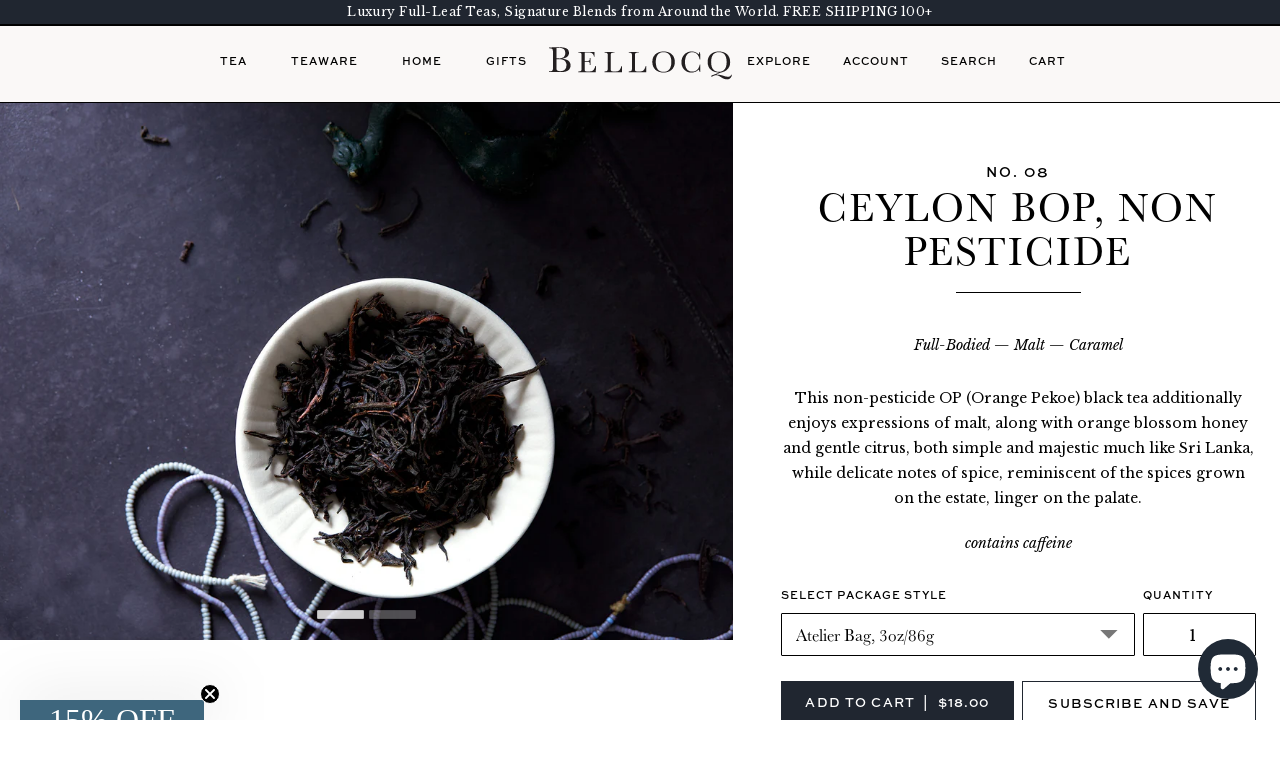

--- FILE ---
content_type: text/css
request_url: https://www.bellocqtea.com/cdn/shop/t/42/assets/new-style.css?v=43493616155100887631757007091
body_size: 29386
content:
/** Shopify CDN: Minification failed

Line 181:19 Expected identifier but found whitespace
Line 182:6 Unexpected "{"
Line 183:14 Expected ":"
Line 189:4 Unexpected "{"
Line 190:4 Expected identifier but found "%"
Line 195:4 Unexpected "{"
Line 196:4 Expected identifier but found "%"
Line 206:4 Unexpected "{"
Line 207:4 Expected identifier but found "%"
Line 210:20 Expected identifier but found whitespace
... and 766 more hidden warnings

**/
/******************************************************************
Theme Name: Retina v2.0
Theme URI: http://themes.shopify.com/themes/retina/styles/austin?ref=out-of-the-sandbox
Author: Out of the Sandbox (http://outofthesandbox.com)
Description: Shopify Theme (http://www.shopify.com/?ref=out-of-the-sandbox)
******************************************************************/
/* Table of Content
==================================================
  #Reset & Basics
  #Basic Styles 
  #Typography
  #Links
  #Lists
  #Menu
  #Images
  #Videos
  #Buttons
  #Tabs
  #Forms
  #Tables
  #Misc
  #Site Styles
  #mmenu
  #FlexSlider
  #FancyBox
  #Layout
  #Font-Face */


/* #Reset & Basics
================================================== */
html,
body,
div,
span,
applet,
object,
iframe,
h1,
h2,
h3,
h4,
h5,
h6,
p,
blockquote,
pre,
a,
abbr,
acronym,
address,
big,
cite,
code,
del,
dfn,
em,
img,
ins,
kbd,
q,
s,
samp,
small,
strike,
strong,
sub,
sup,
tt,
var,
b,
u,
i,
center,
dl,
dt,
dd,
ol,
ul,
li,
fieldset,
form,
label,
legend,
table,
caption,
tbody,
tfoot,
thead,
tr,
th,
td,
article,
aside,
canvas,
details,
embed,
figure,
figcaption,
footer,
header,
hgroup,
menu,
nav,
output,
ruby,
section,
summary,
time,
mark,
audio,
video {
  margin: 0;
  padding: 0;
  border: 0;
  font-size: 100%;
  font: inherit;
}

article,
aside,
details,
figcaption,
figure,
footer,
header,
hgroup,
menu,
nav,
section {
  display: block;
}

body {
  line-height: 1;
  overflow-x: hidden;
}

ol,
ul {
  list-style: none;
}

blockquote,
q {
  quotes: none;
}

blockquote:before,
blockquote:after,
q:before,
q:after {
  content: '';
  content: none;
}

table {
  border-collapse: collapse;
  border-spacing: 0;
}


/* #Basic Styles
================================================== */
body {
  background-color: {
      {
      settings.shop_bg_color
    }
  }

  ;

    {
    % if settings.use_custom_bg_image %
  }

  background-image: url("{{ 'custom_bg.png' | asset_url }}");

    {
    % if settings.bg_stretched %
  }

  background-repeat:no-repeat;
  background-attachment:fixed;
  -webkit-background-size:cover;
  -moz-background-size:cover;
  -o-background-size:cover;
  background-size:cover;

    {
    % else %
  }

  background-repeat: {
      {
      settings.repeat_bg
    }
  }

  ;

    {
    % if settings.bg_fixed %
  }

  background-attachment:fixed;

    {
    % endif %
  }

    {
    % endif %
  }

    {
    % endif %
  }

  -webkit-font-smoothing: antialiased;
  font-smoothing: antialiased;

    {
    % if settings.regular_typeface_method=="google_webfonts" %
  }

  font-family: "{{ settings.regular_google_webfont_font | replace: '+', ' ' }}";

    {
    % else %
  }

  font-family: {
      {
      settings.regular_websafe_font | replace: '+', ' '
    }
  }

  ;

    {
    % endif %
  }

  font-weight: {
      {
      settings.regular_weight
    }
  }

  ;

  font-size: {
      {
      settings.regular_font_size
    }
  }

  px;

  text-transform: {
      {
      settings.regular_font_style
    }
  }

  ;

  color: {
      {
      settings.regular_color
    }
  }

  ;
  line-height: 1.8em;
}

::-moz-selection {
  background-color: #000;
  color: #fff;
}

::selection {
  background: #FFF7B6;
  color: black;
}

abbr {
  border-bottom: 1px dotted {
      {
      settings.border_color
    }
  }

  ;
}

/* #Typography
================================================== */
.logo {
    {
    % if settings.logo_typeface_method=="google_webfonts" %
  }

  font-family: "{{ settings.logo_google_webfont_font | replace: '+', ' ' }}";

    {
    % else %
  }

  font-family: {
      {
      settings.logo_websafe_font | replace: '+', ' '
    }
  }

  ;

    {
    % endif %
  }

  font-weight: {
      {
      settings.logo_weight
    }
  }

  ;

  font-size: {
      {
      settings.logo_font_size
    }
  }

  px;

  text-transform: {
      {
      settings.logo_font_style
    }
  }

  ;

  color: {
      {
      settings.logo_color
    }
  }

  ;

    {
    % if settings.use_logo %
  }

  line-height: 0;

    {
    % endif %
  }
}

.logo a,
.logo a:hover,
.logo a:visited,
.logo a:active,
.header_bar .logo a,
.header_bar .logo a:hover,
.header_bar .logo a:visited,
.header_bar .logo a:active {
  color: {
      {
      settings.logo_color
    }
  }

  ;
}

.index .logo a,
.index .logo a:hover,
.index .logo a:visited,
.index .logo a:active {
  color: {
      {
      settings.logo_color_home
    }
  }

  ;
}

h1,
h2,
h3,
h4,
h5,
h6,
.collection_title,
.headline,
p.subtitle {

  font-family: 'Lato', sans-serif;
  line-height: 1.2em;
  letter-spacing: 2px;


  color: {
      {
      settings.headline_color
    }
  }

  ;
  display:block;

  text-rendering: optimizeLegibility;
}

.flex-caption .headline {
  color: #e4b3d2 !important;
  color: white !important;
}

.flex-caption a.action_button {
  clear: both;
  float: left;
}

h1 a,
h2 a,
h3 a,
h4 a,
h5 a,
h6 a,
.collection_title {
  font-weight: inherit;
}

h1 a,
h1 a:visited,
.collection_title a,
.collection_title a:visited {
  color: {
      {
      settings.headline_color
    }
  }
}

h1 a:hover,
h1 a:active,
.collection_title a:hover,
.collection_title a:active {
  color: {
      {
      settings.link_color
    }
  }
}

h1,
.h1,
h1.home,
h2.title,
.collection_title {
  font-size: {
      {
      settings.headline_font_size
    }
  }

  px;
  line-height: 1.5em;
  margin: 0 auto 15px;
  clear:both;

  font-weight: {
      {
      settings.headline_weight
    }
  }

  ;
  padding-top: 4px;
}

h1.product_name {
  margin-bottom: 15px;
  text-align: left;
}

h2,
.h2 {
  font-size: 22px;
  margin-bottom: 1em;
  line-height: 1.5em
}

h3,
.h3,
h1.blog_title {
  font-size: 20px;
  line-height: 35px;
  margin: 0 auto 15px 0;
  text-align: left;
}

h1.collection_title,
div.collection_title {
  margin-bottom: 0;

  line-height: {
      {
      settings.headline_font_size
    }
  }

  px;
  display: inline;
}

h1.collection_title_tags,
div.collection_title_tags {
  padding-right: 25px;

  border-right: solid 1px {
      {
      settings.border_color
    }
  }

  ;
}

h6.title {
  text-decoration: underline;
  text-underline-position: under;
  margin-bottom: 10px;
  padding: 0 0 7px;
}


h4.title a {
  border: 0;
  padding: 0;
  margin: 0;
}

h5,
.h5 {
  font-size: 16px;
  padding-bottom: 1em;
}

h5.sub_title {
  padding-bottom: 5px;
}

h6,
.h6,
h6.title {
  font-size: 14px;
  padding: 5px 0
}

/* .sub-footer h6.title { color: {{ settings.headline_footer_text_color }}; } */
.sub-footer h6.title {
  color: #fff;
}

.subheader {
  color: #777;
}

p {
  margin: 0 0 15px;
  font-style: normal;
  line-height: 1.8em;
}

p img {
  margin: 0;
}

em,
i {
  font-style: italic;
}

strong,
b {
  font-weight: bold;
}

small {
  font-size: 90%;
}

.feature img {
  position: relative;
  top: 7px;
  margin-right: 5px;
  width: 25px;
  height: 25px;
}

.feature p {
  font-size: smaller
}

/*  Blockquotes  */
blockquote,
blockquote p {
  font-size: 17px;
  line-height: 24px;
  font-style: italic;
}

blockquote {
  margin: 0 0 20px;
  padding: 9px 20px 0 19px;

  border-left: 1px solid {
      {
      settings.border_color
    }
  }

  ;
}

blockquote cite {
  display: block;
  font-size: 12px;
  color: #555;
}

blockquote cite:before {
  content: "\2014 \0020";
}

blockquote cite a,
blockquote cite a:visited,
blockquote cite a:visited {
  color: #555;
}

hr {
  border: solid #e5e5e5;
  border-width: 1px 0 0;
  clear: both;
  margin: 12px 0;
  height: 0;
}

.quote {
  font-size: 16px;
  line-height: 22px;
  text-align: center;
  margin: 0 0 20px 0;
  font-style: italic;
}

.featured_text {
  font-size: 22px;
  line-height: 42px;
  text-align: center;
  margin-bottom: 0;
}

div.section.collection_description {
  margin: 0 0 1.5em 0;
}

/* #Links
================================================== */
a,
a:visited {
  color: {
      {
      settings.regular_color
    }
  }

  ;
  text-decoration: none;
  outline: 0;
  -webkit-transition: color .1s linear;
  -moz-transition: color .1s linear;
  -o-transition: color .1s linear;
  -ms-transition: color .1s linear;
  transition: color .1s linear;
}

a,
a:visited {
  color: #000;
}

a:hover,
a:focus {
  color: {
      {
      settings.link_hover_color
    }
  }

  ;
}

/* #Lists
================================================== */
ul,
ol {
  margin-bottom: 20px;
}

ul {
  list-style: circle outside;
}

ol {
  list-style: decimal;
}

ul,
ol,
ul.square,
ul.circle,
ul.disc {
  margin-left: 30px;
}

ul.square {
  list-style: square outside;
}

ul.circle {
  list-style: circle outside;
}

ul.disc {
  list-style: disc outside;
}

ul ul,
ul ol,
ol ol,
ol ul {
  margin: 4px 0 5px 30px;
  font-size: 90%;
}

ul ul li,
ul ol li,
ol ol li,
ol ul li {
  margin-bottom: 6px;
}

li {
  line-height: 18px;
  margin-bottom: 12px;
}

ul.large li {
  line-height: 21px;
}

ul.none {
  list-style: none outside;
  margin-left: 0;
}

ul.border {
  list-style: none outside;
  line-height: 26px;
}

ul.border li {
  border-bottom: 1px solid {
      {
      settings.border_color
    }
  }

  ;
  list-style: none outside none;
  padding: 12px 0;
  margin-bottom: 0;
}

/* #Menu
================================================== */

.header {
  z-index: 1000;
  width: 100%;

    {
    % if settings.slideshow_menu==false %
  }

  background-color: {
      {
      settings.header_bg_color
    }
  }

  ;

    {
    % endif %
  }

    {
    % if settings.transparent_header %
  }

  opacity: 0.85;

    {
    % endif %
  }

  -webkit-transition: background-color 500ms ease;
  -moz-transition: background-color 500ms ease;
  -o-transition: background-color 500ms ease;
  -ms-transition: background-color 500ms ease;
  transition: background-color 500ms ease;
}

.header_bar {
  background-color: {
      {
      settings.header_bg_color
    }
  }

  ;

  border-bottom: solid 1px {
      {
      settings.border_color
    }
  }

  ;

    {
    % if settings.transparent_header %
  }

  opacity: 0.85;

    {
    % endif %
  }
}

.header_bar a,
.header_bar a:visited {
  color: {
      {
      settings.nav_color
    }
  }

  !important;
  /*   text-shadow: none !important; */
}

.header div.container {
  padding-bottom: 5px;
  padding-top: 5px;
}

#header {
  display: none;

  background: {
      {
      settings.mobile_header_bg_color
    }
  }

  ;

  border-bottom: 1px solid {
      {
      settings.border_color
    }
  }

  ;

  color: {
      {
      settings.nav_color
    }
  }

  ;
  font-size: 16px;
  font-weight: bold;
  text-align: center;
  line-height: 40px;
  height: 40px;
  padding: 0 50px;
  z-index: 1001;
  width: 100%;
  opacity: 0.85;
  -webkit-box-sizing: border-box;
  -moz-box-sizing: border-box;
  box-sizing: border-box;
}

#header a {
  color: {
      {
      settings.logo_color
    }
  }

  ;
  font-size: 32px;
  display: block;
  height: 40px;
  position: absolute;
  top: 0;
  left: 15px;
  font-size: 25px;
  padding-top: 5px;
}

div#header a span {
  display: inline;
  padding-left: 4px;
  position: relative;
  top: -2px;
}

#header a.right {
  left: auto;
  right: 15px;
  font-size: 20px;
  padding-top: 8px;
  top: 2px;
}

#header a.icon-menu span {
  top: -4px;
}

.nav {
  text-align: right;
}

.nav ul {
  display: block;
  border: none;
  padding: 0;
  margin: 0;
}

.nav ul li {
  display: inline-block;
  position: relative;
  margin: 0;
  border: 0;
}

.nav ul li {
  *display: inline;
}

/* .nav ul li a.top-link::after,
.nav ul li a.active::after{
  position: absolute;
  top: 100%;
  left: 0;
  width: 100%;
  height: 4px;
  background-color: {{ settings.nav_active_color }};
  content: '';
  opacity: 0;
  -webkit-transition: opacity 0.3s, -webkit-transform 0.3s;
  -moz-transition: opacity 0.3s, -moz-transform 0.3s;
  transition: opacity 0.3s, transform 0.3s;
  -webkit-transform: translateY(10px);
  -moz-transform: translateY(10px);
  transform: translateY(10px);
} */
.index .nav ul li a.active::after,
.index .nav ul li a.top-link::after {
  background-color: {
      {
      settings.nav_color_home
    }
  }

  ;
}

.index .header_bar .nav ul li a.active::after,
.index .header_bar .nav ul li a.top-link::after {
  background-color: {
      {
      settings.nav_color
    }
  }

  ;
}

.nav ul li a.top-link:hover::after,
.nav ul li a.top-link:focus::after,
.nav ul li a.active::after {
  opacity: 0.8;
  -webkit-transform: translateY(0px);
  -moz-transform: translateY(0px);
  transform: translateY(0px);
}

.nav ul li:hover a.sub-menu::after {
  background-color: transparent;
}

.nav ul li a.sub-menu {
  z-index: 1006;
  border: solid 1px transparent;
  border-bottom: 0;
}

.nav ul li:hover a.sub-menu {
  background-color: {
      {
      settings.cart_button_background
    }
  }

  ;

  border: solid 1px {
      {
      settings.border_color
    }
  }

  ;
  border-bottom: none;

  color: {
      {
      settings.nav_color
    }
  }

  ;
}

.nav a,
.nav a:visited,
.nav a:active,
#header a span,
.nav a.icon-cart span,
.search-close {
    {
    % if settings.nav_typeface_method=="google_webfonts" %
  }

  font-family: "{{ settings.nav_google_webfont_font | replace: '+', ' ' }}";

    {
    % else %
  }

  font-family: {
      {
      settings.nav_websafe_font | replace: '+', ' '
    }
  }

  ;

    {
    % endif %
  }

  font-weight: {
      {
      settings.nav_weight
    }
  }

  ;

  font-size: {
      {
      settings.nav_font_size
    }
  }

  px;

  text-transform: {
      {
      settings.nav_font_style
    }
  }

  ;

  color: {
      {
      settings.nav_color
    }
  }

  ;
  position: relative;
  display:block;

  letter-spacing: {
      {
      settings.nav_letter_spacing
    }
  }

  px;
  padding-bottom: 8px;
}

.nav a.top-link,
.nav a.sub-menu {
  padding: 4px 4px 8px 4px;
}

.nav ul li a.active {
  color: {
      {
      settings.shop_home_page_content_text_color
    }
  }

  !important;
}

.index .header .nav a {
  color: {
      {
      settings.nav_color_home
    }
  }

  ;

    {
    % if settings.nav_shadow %
  }

  text-shadow: 0 1px 1px rgba(0, 0, 0, .4);

    {
    % endif %
  }
}

.index .header .nav a.icon-cart {
  color: {
      {
      settings.nav_color
    }
  }

  ;
  text-shadow: none;
}

.index .header .nav a:hover,
.index .header .nav a:focus {
  color: {
      {
      settings.nav_color_hover
    }
  }

  ;
}

.nav a.icon-cart span {
  display: inline;
}

.nav ul.search_nav {
  margin-bottom: 5px;
}

.nav ul li a:hover,
nav ul li a:focus,
.nav a.icon-cart:hover span,
.search-close:hover {
  color: {
      {
      settings.nav_color_hover
    }
  }

  !important;
}

.logo {
  padding: 10px 0;
}

.nav ul.menu li {
  padding: 10px 4px 10px 4px;
}

.nav ul li .cart-button,
input.guest_button,
input[type="button"].guest_button {
  font-size: 16px;
  background-color: #323232;
  padding: 6px 10px;
}

input[type="submit"].guest_button,
input[type="button"].guest_button {
  color: {
      {
      settings.nav_color
    }
  }

  ;
  -webkit-box-shadow: none;
  -moz-box-shadow: none;
  box-shadow: none;
}

.nav ul li .cart-button span {
  padding-left: 5px;
  top: -1px;
}

.cart_count {
  position: absolute;
  left: 26px;
  top: 0px;
  background-color: #cccccc;
  padding: 0 4px;
  border-radius: 50%;
  color: #000 !important;
  font-size: 11px;
  font-family: "Arial", "Helvetica", sans-serif;
  font-weight: bold;
  line-height: 15px;
  text-align: center;
}

input[type="submit"].guest_button,
input[type="submit"].guest_button:hover {
  background-color: {
      {
      settings.cart_button_background
    }
  }

  ;
}

input[type="submit"].guest_button:hover {
  color: {
      {
      settings.link_color
    }
  }

  ;
}

  {
  % if settings.menu_top_padding %
}

.nav ul.menu {
  padding-top: {
      {
      settings.menu_top_padding
    }
  }

  px;
}

  {
  % endif %
}

/* sub-levels link */
.menu ul a,
.menu li:hover>ul a,
.index .header .nav ul.menu ul li a {
  white-space: nowrap;
  padding: 4px 0 4px 15px;
  background: none;
  text-align: left;

  color: {
      {
      settings.nav_color
    }
  }

  ;
  text-shadow: 1px 1px 1px rgba(0, 0, 0, 1);
}

.index .header .nav ul.menu ul li a.sub-link {
  padding: 2px 0 2px 24px;
}

/* sub-level ul */
.dropdown {
  background-color: {
      {
      settings.cart_button_background
    }
  }

  ;

  border: solid 1px {
      {
      settings.border_color
    }
  }

  ;
  display: none;
  position: absolute;
  left: 4px;
  top: 40px;
  z-index: 1005;
  min-width: 160px;
  padding-bottom:3px;
}

.dropdown-wide {
  min-width: 320px;
}

.dropdown-wide ul li a {
  word-wrap: break-word;
}

.dropdown a {
  /*   text-shadow: none !important; */
}

.nav ul.menu ul {
  width: 49%;
  float: left;
  display: inline;
}

.nav ul.menu ul li {
  display: block;
  text-align: left;
  padding: 0;
  z-index: 1005;
}

.nav ul.menu ul li a {
  border: 0;
}

.nav ul.menu ul li a.sub-link {
  font-weight: normal;

  font-size: {
      {
      settings.nav_font_size | minus: 0
    }
  }

  px;
  padding: 2px 0 2px 24px;
  text-transform: none;
  display: block;
  width: 100%;
}

/* show dropdown ul on hover */
.menu li:hover>.dropdown {
  display: block;
}

select#currencies {
  padding: 8px 8px 8px 12px;
  border: 0;
  font-size: 14px;

  background-color: {
      {
      settings.cart_button_background
    }
  }

  ;

  color: {
      {
      settings.nav_color
    }
  }

  ;
  margin-bottom: 0 !important;
  min-width: 65px;
}

.toggle_menu {
  position: relative;
  overflow: hidden;
  display: none;
  top: -16px;
}

.container div.collection_nav {
  margin-bottom: 1.5em;
}

.collection_menu,
.collection_menu li {
  display: inline;
  list-style: none;
  border: none;
  position: relative;
  top: -3px;
  margin: 0;
}

.collection_menu li {
  padding-left: 25px;
}

.sidebar a,
.sidebar a:visited {
  display: block;

  color: {
      {
      settings.sidebar_nav_color
    }
  }

  ;
}

.sidebar a:hover,
.sidebar a:active {
  color: {
      {
      settings.sidebar_nav_color_hover
    }
  }

  ;
}

.sidebar a {
  position: relative;
  left: -8px;
  padding-left: 8px;
  border-left: solid 4px transparent;
  -webkit-transition: border 200ms ease-out;
  -moz-transition: border 200ms ease-out;
  -o-transition: border 200ms ease-out;
}

.sidebar a.active,
.sidebar li.active a,
.sidebar a:hover {
  border-left: solid 4px {
      {
      settings.nav_active_color
    }
  }

  ;
}

.sidebar li ul {
  margin: 10px 0 8px 14px;

  font-size: {
      {
      settings.regular_font_size | minus: 1
    }
  }

  px;
}

.sidebar li ul li {
  margin-bottom: 12px;
}

  {
  % comment %
}

/* 
#search {
  display: none;
  -o-transition-duration: .25s;
  -moz-transition-duration: .25s;
  -webkit-transition-duration: .25s;
  transition-duration: .25s;
  width: 100%;
  height: 100%;
  left: 0;
  top: 0;
  z-index: 900;
  position: fixed;
  text-align: center;
  overflow: hidden;
  -moz-box-sizing: border-box;
  -webkit-box-sizing: border-box;
  box-sizing: border-box;
  -o-transition-property: opacity;
  -moz-transition-property: opacity;
  -webkit-transition-property: opacity;
  transition-property: opacity;
  -o-transition-timing-function: ease-in-out;
  -moz-transition-timing-function: ease-in-out;
  -webkit-transition-timing-function: ease-in-out;
  transition-timing-function: ease-in-out;
  -o-transition-duration: 0s;
  -moz-transition-duration: 0s;
  -webkit-transition-duration: 0s;
  transition-duration: 0s;
  -webkit-backface-visibility: hidden;
  -moz-backface-visibility: hidden;
  -ms-backface-visibility: hidden;
  backface-visibility: hidden;
}

.search-close {
  padding-top: 125px;
  font-size: 32px;
  cursor: pointer;
  font-family: "HelveticaNeue-Light", "Helvetica Neue Light", "Helvetica Neue", Helvetica, Arial, sans-serif !important;
  font-weight: 300;
}

#search form {
  z-index: 950;
  padding-top: 50px;
  clear:both;
}

#search form input {
  width: 100%;
  -moz-box-sizing: border-box;
  -webkit-box-sizing: border-box;
  box-sizing: border-box;
  border: solid 1px rgb(138, 137, 138);
  padding: 16px 8px;
  font-size: 26px;
} */
  {
  % endcomment %
}

/* #Images
================================================== */
/*
  The purpose of the below declaration is to make sure images don't
  exceed the width of columns they are put into when resizing window.
  Unfortunately, this declaration breaks certain lightbox, slider or other plugins,
  so the best solution is to individually call these properties on images that
  are children of the grid that you want to resize with grid.
*/
.product_row img,
.product_image_col img,
.article img,
.blog_content img,
.section img,
.thumbnail img,
.logo img,
.page img,
.sidebar img,
.cart_image img,
.sub-footer img,
#target img {
  max-width: 100%;
  height: auto;
}

.zoomImg {
  max-width: inherit !important;
  cursor: pointer;
}


/* #Videos
================================================== */
/*
  For YouTube and Vimeo videos, wrap the embedded code snippet
  in a <div class="video-container"><div> tags to allow it to resize.
  For example:
  <div class="video-container youtube">
    <div>
     <iframe width="853" height="480" src="http://www.youtube.com/embed/mSfXRb4W-R0?rel=0" frameborder="0" allowfullscreen></iframe>
    </div>
  </div>
*/
.video-container>div {
  position: relative;
}

.video-container iframe {
  position: absolute;
  top: 0;
  left: 0;
  width: 100%;
  height: 100%;
}

.vimeo {
  max-width: 830px;
}

.vimeo>div {
  padding-top: 56.26506%;
  /* 467 ÷ 830 */
}

.youtube {
  max-width: 853px;
}

.youtube>div {
  padding-top: 56.271981%;
  /* 480 ÷ 853 */
}

.slideshow-video-container {
  position: relative;
  padding-bottom: 56.25%;
  padding-top: 25px;
  height: 0;
  overflow: hidden;
}

.slideshow-video-container iframe,
.slideshow-video-container object,
.slideshow-video-container embed {
  position: absolute;
  top: 0;
  left: 0;
  width: 100%;
  height: 100%;
}

.video-wrapper {
  width: 600px;
  max-width: 100%;
}

/* #Buttons
================================================== */

a.button,
button,
input[type="submit"],
input[type="reset"],
input[type="button"],
.action_button,
a.action_button,
input.action_button[type="submit"],
input.action_button[type="button"] {
  background: {
      {
      settings.btn_color
    }
  }

  ;

  color: {
      {
      settings.btn_text_color
    }
  }

  ;
  border: 0;
  padding: 10px 20px;
  text-align: center;
  cursor: pointer;

    {
    % if settings.nav_typeface_method=="google_webfonts" %
  }

  font-family: "{{ settings.nav_google_webfont_font | replace: '+', ' ' }}";

    {
    % else %
  }

  font-family: {
      {
      settings.nav_websafe_font | replace: '+', ' '
    }
  }

  ;

    {
    % endif %
  }

  font-weight: {
      {
      settings.button_weight
    }
  }

  ;

  font-size: {
      {
      settings.button_font_size
    }
  }

  px;

  text-transform: {
      {
      settings.button_font_style
    }
  }

  ;
  display: inline-block;
  -webkit-transition: all 200ms ease 0s;
  -moz-transition: all 200ms ease 0s;
  -ms-transition: all 200ms ease 0s;
  -o-transition: all 200ms ease 0s;
  transition: all 200ms ease 0s;
  -webkit-appearance: none;
  -webkit-border-radius: 0;
  -khtml-border-radius: 0;
  -moz-border-radius: 0;
  -ms-border-radius: 0;
  -o-border-radius: 0;
  border-radius: 0;
  -webkit-box-shadow: none;
  -moz-box-shadow: none;
  box-shadow: none;
  -webkit-font-smoothing: antialiased;
  font-smoothing: antialiased;
  -webkit-box-sizing: border-box;
  -moz-box-sizing: border-box;
  box-sizing: border-box;
}

a.button:hover,
button:hover,
input[type="submit"]:hover,
input[type="reset"]:hover,
input[type="button"]:hover,
.action_button:hover,
input.action_button[type="submit"]:hover,
input.action_button[type="button"]:hover {
  background: {
      {
      settings.btn_hover_color
    }
  }

  ;
  -webkit-transition: all 200ms ease 0s;
  -moz-transition: all 200ms ease 0s;
  -ms-transition: all 200ms ease 0s;
  -o-transition: all 200ms ease 0s;
  transition: all 200ms ease 0s;
}

a.button:active,
button:active,
input[type="submit"]:active,
input[type="reset"]:active,
input[type="button"]:active,
.action_button:active,
input.action_button[type="submit"]:active,
input.action_button[type="button"]:active {
  -webkit-box-shadow: inset 0 2px 4px rgba(0, 0, 0, .15), 0 1px 2px rgba(0, 0, 0, .05);
  -moz-box-shadow: inset 0 2px 4px rgba(0, 0, 0, .15), 0 1px 2px rgba(0, 0, 0, .05);
  box-shadow: inset 0 2px 4px rgba(0, 0, 0, .15), 0 1px 2px rgba(0, 0, 0, .05);
}

.add_to_cart,
#cart_form .add_to_cart,
form.product_form input.add_to_cart {
  width: 100%;
  margin-top: 0px;
}

#cart a.action_button.edit_cart {
  width: 180px;
  margin-left: 20px;
  margin-top: 20px;
  background-color: #444;

  color: {
      {
      settings.btn_text_color
    }
  }

  ;
  text-align: center;
  text-indent: 0;
  -webkit-transition: all 200ms ease 0s;
  -moz-transition: all 200ms ease 0s;
  -ms-transition: all 200ms ease 0s;
  -o-transition: all 200ms ease 0s;
  transition: all 200ms ease 0s;
}

#cart .action_button {
  width: 180px;
  margin-right: 20px;
  margin-top: 20px;

  background-color: {
      {
      settings.btn_color
    }
  }

  ;

  color: {
      {
      settings.btn_text_color
    }
  }

  ;
  text-align: center;
  text-indent: 0;
  padding: 10px;
  -webkit-transition: all 200ms ease 0s;
  -moz-transition: all 200ms ease 0s;
  -ms-transition: all 200ms ease 0s;
  -o-transition: all 200ms ease 0s;
  transition: all 200ms ease 0s;
}

#cart .action_button:hover,
#cart a.action_button.edit_cart:hover {
  background: {
      {
      settings.btn_hover_color
    }
  }

  ;
}

.small_button {
  display: inline-block;
  font-family: Lato, sans-serif;
  text-transform: uppercase;
  padding: 1px 5px;
  margin-top: 5px;
  background-color: white;
}

.small_button:active,
.small_button:hover {
  background-color: #666;
  color: white !important;
}

.address_actions .action_link a {
  background-color: white;
  padding: 4px 8px;
}

.address_actions .action_link a:hover {
  background-color: #808080;
  color: white !important;
}

.action_bottom .small_button {
  margin-left: 10px;
}

.action_bottom .note {
  font-family: Lato, sans-serif;
  text-transform: uppercase;
}

/* #Tabs
================================================== */
ul.tabs {
  display: block;
  margin: 10px 0 10px 0;
  padding: 0;

  border-bottom: solid 1px {
      {
      settings.border_color
    }
  }

  ;
  border-top: 0;
  list-style: none outside;
  margin-left: 0;
}

ul.tabs li {
  display: block;
  width: auto;
  height: 30px;
  padding: 0;
  float: left;
  margin-bottom: 0;
  border: 0;
  list-style: none outside;
  margin-left: 0;
}

ul.tabs li a {
  display: block;
  text-decoration: none;
  width: auto;
  height: 29px;
  padding: 0px 15px;
  line-height: 30px;
  border-width: 1px 0 0 1px;
  margin: 0;
  font-size: 13px;
}

ul.tabs li a.active {
  border: solid 1px {
      {
      settings.border_color
    }
  }

  ;

    {
    % if settings.shop_use_content_bg_color %
  }

  background-color: {
      {
      settings.shop_content_bg_color
    }
  }

  ;

  border-bottom: {
      {
      settings.shop_content_bg_color
    }
  }

  ;

    {
    % else %
  }

  background-color: {
      {
      settings.shop_bg_color
    }
  }

  ;

  border-bottom: {
      {
      settings.shop_bg_color
    }
  }

  ;

    {
    % endif %
  }

  height: 30px;
  position: relative;
  top: -4px;
  padding-top: 4px;
  border-right-width: 1px;
  margin: 0 -1px 0 0;

  color: {
      {
      settings.regular_color
    }
  }

  ;
  -moz-border-radius-topleft: 4px;
  -webkit-border-top-left-radius: 4px;
  border-top-left-radius: 4px;
  -moz-border-radius-topright: 4px;
  -webkit-border-top-right-radius: 4px;
  border-top-right-radius: 4px;
}

ul.tabs li:first-child a {
  -moz-border-radius-topleft: 4px;
  -webkit-border-top-left-radius: 4px;
  border-top-left-radius: 4px;
}

ul.tabs li:last-child a {
  border-width: 1px 1px 0 1px;
  -moz-border-radius-topright: 4px;
  -webkit-border-top-right-radius: 4px;
  border-top-right-radius: 4px;
}

ul.tabs-content {
  margin: 0;
  display: block;
  border: 0;
}

ul.tabs-content>li {
  display: none;
  border: 0;
}

ul.tabs-content>li.active {
  display: block;
  border: 0;
}

/* Clearfixing tabs for beautiful stacking */
ul.tabs:before,
ul.tabs:after {
  content: '\0020';
  display: block;
  overflow: hidden;
  visibility: hidden;
  width: 0;
  height: 0;
}

ul.tabs:after {
  clear: both;
}

ul.tabs {
  zoom: 1;
}

/* #Forms
================================================== */
form {
  margin-bottom: 20px;
}

fieldset {
  margin-bottom: 20px;
}

input[type="text"],
input[type="number"],
input[type="password"],
input[type="email"],
textarea,
select {
  -webkit-box-sizing: border-box;
  -moz-box-sizing: border-box;
  box-sizing: border-box;
  border: 1px solid #dce0e0;
  padding: 11px 10px;
  outline: none;
  -moz-border-radius: 1px;
  -webkit-border-radius: 1px;
  border-radius: 1px;
  /* font: 13px "HelveticaNeue-Light", "Helvetica Neue Light", "Helvetica Neue", Helvetica, Arial, sans-serif; */
  color: #565a5c;
  width: 100%;
  margin: 0;
  max-width: 100%;
  display: block;
  margin-bottom: 15px;
  background: #f1f1f1;
  transition: border-color 0.2s linear, box-shadow 0.2s ease;
  -webkit-transition: border-color 0.2s linear, box-shadow 0.2s ease;
  -webkit-appearance: none;
  -moz-appearance: none;
  -ms-appearance: none;
  appearance: none;
}

select {
  background: #fff url({{ 'select.png' | asset_url }}) no-repeat right center;
  cursor: pointer;
  padding: 8px 2em 8px 8px;
  -webkit-padding-end: 30px;
  background-size: 17px 5px;
}

input[type="number"] {
  padding: 5px;
}

input[type="text"]:focus,
input[type="number"]:focus,
input[type="password"]:focus,
input[type="email"]:focus,
textarea:focus,
select:focus {
  border-color: rgb(138, 137, 138);
  color: #333;
}

label,
legend {
  display: block;
  font-weight: normal;
  margin-bottom: 4px;
}

input[type="checkbox"] {
  display: inline;
}

label span,
legend span {
  font-weight: normal;
  font-size: 13px;
}

textarea {
  width: 100%;
}

#contact_email {
  margin-bottom: 1em;
  -webkit-box-sizing: border-box;
  -moz-box-sizing: border-box;
  box-sizing: border-box;
  width: 100%;
}

.sign_up {
  -webkit-box-sizing: border-box;
  -moz-box-sizing: border-box;
  box-sizing: border-box;
  width: 100%;
  margin-bottom: 1em;
}

#target {
  padding: 20px;
  text-align: center;
}

.quantity_label {
  display: inline;
  font-size: smaller;
}

.remove_item a {
  font-size: smaller;

  color: {
      {
      settings.regular_color
    }
  }

  ;
}

input.quantity {
  width: 48px;
  display: inline;
  margin-bottom: 0;
  padding: 8px 5px;
}

.cart_items p {
  margin-bottom: 5px;
}

li.cart_item a {
  text-indent: 0 !important;
  font-size: small;
}

.cart_image {
  padding: 10px 20px 0 20px;
  width: 100px;
  text-align: center;
  float: left;
}

.continue_shopping {
  float: right;
  padding-top: 5px;
}

#get-rates-submit {
  margin-top: -1px;
}

#customer_login {
  margin-bottom: 2px;
}

/* #Tables
================================================== */

  {
  % if settings.table_styles_enabled %
}

table {
  width: 100%;
}

table th {
  font-weight: 700;
  background: #f9f9f9;
  text-align: left
}

table th,
table td {
  padding: 18px
}

table tr {
  border-bottom: 1px solid #DCDCDC
}

table tr:first-child {
  border-top: 1px solid #DCDCDC
}

table td,
table th {
  border-right: 1px solid #DCDCDC
}

table td:first-child,
table th:first-child {
  border-left: 1px solid #DCDCDC
}

table .em {
  font-weight: 700;
}

  {
  % endif %
}

table tr.order_summary td.label {
  text-align: right;
}

table {
  margin-bottom: 20px;
}

/* #Misc
================================================== */
.hidden {
  display: none;
}

.remove {
  color: {
      {
      settings.regular_color
    }
  }

  ;
}

.relative {
  position: relative;
}

.half-bottom {
  margin-bottom: 10px !important;
}

.add-bottom {
  margin-bottom: 20px !important;
}

.right {
  float: right;
  position: relative;
}

.left {
  float: left;
}

.inline {
  display: inline;
}

.center {
  text-align: center;
}

.relative {
  position: relative;
}

.align_right {
  text-align: right
}

.align_left {
  text-align: left;
}

.container div.mobile_only,
span.mobile_only {
  display: none;
}

.no_border {
  border: none !important;
}

.extra_padding {
  padding-top: 4px;
}

div.hidden {
  display: none;
}

#grid .column,
#grid .columns {
  background: #ddd;
  height: 25px;
  line-height: 25px;
  margin-bottom: 10px;
  text-align: center;
  text-transform: uppercase;
  color: #555;
  font-size: 12px;
  font-weight: bold;
  -moz-border-radius: 2px;
  -webkit-border-radius: 2px;
  border-radius: 2px;
}

#grid .column:hover,
#grid .columns:hover {
  background: #bbb;
  color: #333;
}

#grid .example-grid {
  overflow: hidden;
}

/* #Site Styles
================================================== */
div.container {
  margin: 0 auto;
  padding: 20px 0;
}

div.sidebar,
div.page {
  margin-top: 40px;
}

div.content {
  padding: {
      {
      settings.content_top_padding
    }
  }

  px 0px 0px 0px;

    {
    % if settings.shop_use_content_bg_color %
  }

  background-color: {
      {
      settings.shop_content_bg_color
    }
  }

  ;

    {
    % endif %
  }
}

.index div.content {
  padding-top: 0px;
}

div.content.banner_page {
  padding-top: 0;
}

div.content.banner_page .sixteen {
  margin-top: 10px;
}

.logo a {
  margin: 0;

  padding-top: {
      {
      settings.logo_top_padding
    }
  }

  px;
  display:block;
}

div.section {
  margin: 10px 0;
}

.homepage_content,
.homepage_content p,
.homepage_content h1,
.homepage_content h2,
.homepage_content h3,
.homepage_content h4,
.homepage_content h5,
.homepage_content h6 {
    {
    % if settings.shop_use_home_page_content_bg_color %
  }

  background-color: {
      {
      settings.shop_home_page_content_bg_color
    }
  }

  ;

    {
    % endif %
  }

  background-color:#000000;

  color: {
      {
      settings.shop_home_page_content_text_color
    }
  }

  ;
  font-size:1.42857142857143em;
  font-family: 'Cochin Italic' !important;
  margin-bottom:0;
}

.container .featured_links .column {
  margin-bottom: 20px;
}

.featured_links .image_container {
  position: relative;
  background-color: #000;
  line-height: 0;
}

.featured_links a img {
  -webkit-transition: opacity 0.3s ease-in-out;
  -moz-transition: opacity 0.3s ease-in-out;
  -ms-transition: opacity 0.3s ease-in-out;
  -o-transition: opacity 0.3s ease-in-out;
  transition: opacity 0.3s ease-in-out;
}

.featured_links a:hover img {
  filter: alpha(opacity=80);
  opacity: 0.8;
}

.featured_links a span {
  position: absolute;
  bottom: 50%;
  left: 0;
  right: 0;
  margin: 0 40px;
  text-align: center;
  padding: 0 10px;

  color: {
      {
      settings.featured_text
    }
  }

  ;
  -webkit-transition: color 0.3s;
  -moz-transition: color 0.3s;
  transition: color 0.3s;
  z-index: 2;

    {
    % if settings.nav_typeface_method=="google_webfonts" %
  }

  font-family: "{{ settings.nav_google_webfont_font | replace: '+', ' ' }}";

    {
    % else %
  }

  font-family: {
      {
      settings.nav_websafe_font | replace: '+', ' '
    }
  }

  ;

    {
    % endif %
  }

  font-weight: {
      {
      settings.featured_links_weight
    }
  }

  ;

  font-size: {
      {
      settings.nav_font_size
    }
  }

  px;

  text-transform: {
      {
      settings.nav_font_style
    }
  }

  ;

  letter-spacing: {
      {
      settings.nav_letter_spacing
    }
  }

  px;
  text-shadow: 1px 1px 0 rgba(0, 0, 0, .8);
  opacity: 0.9;
  -webkit-font-smoothing: antialiased;
}

  {
  % if settings.featured_links_style=="cross" %
}

.featured_links a span::before,
.featured_links a span::after {
  position: absolute;
  width: 100%;
  left: 0;
  top: 50%;
  height: 2px;
  margin-top: -1px;
  background: rgba(255, 255, 255, 0.9);
  content: '';
  z-index: 1;
  -webkit-transition: -webkit-transform 0.3s, opacity 0.3s;
  -moz-transition: -moz-transform 0.3s, opacity 0.3s;
  transition: transform 0.3s, opacity 0.3s;
  pointer-events: none;
}

.featured_links a span::before {
  -webkit-transform: translateY(-20px);
  -moz-transform: translateY(-20px);
  transform: translateY(-20px);
}

.featured_links a span::after {
  -webkit-transform: translateY(20px);
  -moz-transform: translateY(20px);
  transform: translateY(20px);
}

.featured_links a:hover span,
.featured_links a:focus span {
  color: {
      {
      settings.featured_text
    }
  }

  ;
  opacity: 1;
}

.featured_links a:hover span::before,
.featured_links a:hover span::after,
.featured_links a:focus span::before,
.featured_links a:focus span::after {
  background: rgba(255, 255, 255, 0.6);
}

.featured_links a:hover span::before,
.featured_links a:focus span::before {
  -webkit-transform: rotate(45deg);
  -moz-transform: rotate(45deg);
  transform: rotate(45deg);
}

.featured_links a:hover span::after,
.featured_links a:focus span::after {
  -webkit-transform: rotate(-45deg);
  -moz-transform: rotate(-45deg);
  transform: rotate(-45deg);
}

  {
  % elsif settings.featured_links_style=="underline" %
}

.featured_links a span {
  padding: 30px 20px;
  height: 60px;
  bottom: 8%;
}

.featured_links a span::before,
.featured_links a span::after {
  position: absolute;
  top: 50%;
  left: 0;
  width: 100%;
  height: 2px;
  background: rgba(255, 255, 255, 0.9);
  content: '';
  -webkit-transition: -webkit-transform 0.3s;
  -moz-transition: -moz-transform 0.3s;
  transition: transform 0.3s;
  -webkit-transform: scale(0.85);
  -moz-transform: scale(0.85);
  transform: scale(0.85);
}

.featured_links a span::after {
  opacity: 0;
  -webkit-transition: top 0.3s, opacity 0.3s, -webkit-transform 0.3s;
  -moz-transition: top 0.3s, opacity 0.3s, -moz-transform 0.3s;
  transition: top 0.3s, opacity 0.3s, transform 0.3s;
}

.featured_links a:hover span::before,
.featured_links a:hover span::after,
.featured_links a:focus span::before,
.featured_links a:focus span::after {
  -webkit-transform: scale(1);
  -moz-transform: scale(1);
  transform: scale(1);
}

.featured_links a:hover span::after,
.featured_links a:focus span::after {
  top: 0%;
  opacity: 1;
}

  {
  % elsif settings.featured_links_style=="double_underline" %
}

.featured_links a span {
  padding: 30px;
  bottom: 36%;
  -webkit-transition: color 0.3s;
  -moz-transition: color 0.3s;
  transition: color 0.3s;
}

.featured_links a span::before,
.featured_links a span::after {
  position: absolute;
  left: 0;
  width: 100%;
  height: 1px;
  background: rgba(255, 255, 255, 0.9);
  content: '';
  opacity: 0;
  -webkit-transition: opacity 0.3s, -webkit-transform 0.3s;
  -moz-transition: opacity 0.3s, -moz-transform 0.3s;
  transition: opacity 0.3s, transform 0.3s;
  -webkit-transform: translateY(-10px);
  -moz-transform: translateY(-10px);
  transform: translateY(-10px);
}

.featured_links a span::before {
  top: 0;
  -webkit-transform: translateY(-10px);
  -moz-transform: translateY(-10px);
  transform: translateY(-10px);
}

.featured_links a span::after {
  bottom: 0;
  -webkit-transform: translateY(10px);
  -moz-transform: translateY(10px);
  transform: translateY(10px);
}

.featured_links a:hover span,
.featured_links a:focus span {
  color: #fff;
}

.featured_links a:hover span::before,
.featured_links a:focus span::before,
.featured_links a:hover span::after,
.featured_links a:focus span::after {
  opacity: 1;
  -webkit-transform: translateY(0px);
  -moz-transform: translateY(0px);
  transform: translateY(0px);
}

  {
  % elsif settings.featured_links_style=="circle" %
}

.featured_links a span::before,
.featured_links a span::after {
  position: absolute;
  top: 50%;
  left: 50%;
  width: 120px;
  height: 120px;
  border: 1px solid rgba(255, 255, 255, 0.8);
  border-radius: 50%;
  content: '';
  opacity: 0;
  -webkit-transition: -webkit-transform 0.3s, opacity 0.3s;
  -moz-transition: -moz-transform 0.3s, opacity 0.3s;
  transition: transform 0.3s, opacity 0.3s;
  -webkit-transform: translateX(-50%) translateY(-50%) scale(0.2);
  -moz-transform: translateX(-50%) translateY(-50%) scale(0.2);
  transform: translateX(-50%) translateY(-50%) scale(0.2);
}

.featured_links a span::after {
  width: 100px;
  height: 100px;
  -webkit-transform: translateX(-50%) translateY(-50%) scale(0.8);
  -moz-transform: translateX(-50%) translateY(-50%) scale(0.8);
  transform: translateX(-50%) translateY(-50%) scale(0.8);
}

.featured_links a:hover span::before,
.featured_links a:hover span::after,
.featured_links a:focus span::before,
.featured_links a:focus span::after {
  opacity: 1;
  -webkit-transform: translateX(-50%) translateY(-50%) scale(1);
  -moz-transform: translateX(-50%) translateY(-50%) scale(1);
  transform: translateX(-50%) translateY(-50%) scale(1);
}

  {
  % endif %
}

div.product_section {
  margin-top: 0;
}

div.product_section .social_buttons {
  display: inline-block;
  width: 100%;
  text-align: center;
}

div.container div.breadcrumb {
  font-size: {
      {
      settings.regular_font_size | minus: 1
    }
  }

  px;
}

div.container.top0 {
  padding: 0;
}

div.container div.breadcrumb_text {
  margin: 0 0 1em 0;
}

.continue_shopping {
  float: right;

  font-size: {
      {
      settings.regular_font_size | minus: 1
    }
  }

  px;
}

.vendor {
  margin-top: -15px;
}

#category {
  width: 100%;
}

.featured_content h2 {
  margin-bottom: 0;
  font-family: "Cochin Italic" !important;
  text-transform: none !important;
  font-size: 20px !important;
}

.paginate {
  text-align: center;
}

.paginate span {
  -webkit-border-radius: 0;
  -khtml-border-radius: 0;
  -moz-border-radius: 0;
  -ms-border-radius: 0;
  -o-border-radius: 0;
  border-radius: 0;
  margin: 10px 2px;
  padding: 5px 10px;
  display: inline-block;
  background-color: #e9e9e9;
  font-family: "{{ settings.headline_google_webfont_font | replace: '+', ' ' }}";
}

.paginate span a {
  color: #272525 !important;
}

a.tag {
  padding: 4px 6px;
  margin: 5px 2px 5px 0;
  background-color: #d5d5d5;
  letter-spacing: 0;
}

.featured_collections {
  margin-bottom: 10px
}

.paginate span:hover,
a.tag:hover {
  background-color: #d5d5d5;
}

.paginate .current {
  background-color: #d5d5d5;
}

.paginate .deco {
  border: none;
}

.thumbnail {
  position: relative;
  text-align: center;
  margin-bottom: 1em;
  vertical-align: baseline;
}

.thumbnail .collection_press img {
  padding: 10px;
  -webkit-box-sizing: border-box;
  -moz-box-sizing: border-box;
  box-sizing: border-box;
  background-color: white;
  border: 1px solid #ccc;
  margin-bottom: 0;
}

.featured_collections .thumbnail {
  text-align: center;
}

.thumbnail a,
.collection_links a {
  display: block;
  padding-bottom: 0.5em;

  color: {
      {
      settings.regular_color
    }
  }

  ;
}

.thumbnail a:hover,
.collection_links a:hover {
  color: {
      {
      settings.link_color
    }
  }

  ;
}

.thumbnail .info {
  text-align: left;
  margin-top: 0.75em;
}

.new {
  position: relative;
  display: inline;
  padding: 5px;
  -moz-border-radius: 2px;
  -webkit-border-radius: 2px;
  border-radius: 2px;
  font-size: 12px;
}

.thumbnail img {
  vertical-align: top;
}

.thumbnail .price,
.thumbnail .sold_out,
.sold_out {
  font-weight: bold;

  color: {
      {
      settings.regular_color
    }
  }

  ;
}

.thumbnail .sale,
.sale {
  color: {
      {
      settings.sale_color
    }
  }

  ;
}

.sale_banner,
.new_banner {
  position: absolute;
  top: 25px;
  left: -5px;

  background: {
      {
      settings.sale_banner_color
    }
  }

  ;

    {
    % if settings.nav_typeface_method=="google_webfonts" %
  }

  font-family: "{{ settings.nav_google_webfont_font | replace: '+', ' ' }}";

    {
    % else %
  }

  font-family: {
      {
      settings.nav_websafe_font | replace: '+', ' '
    }
  }

  ;

    {
    % endif %
  }

  font-weight: {
      {
      settings.button_weight
    }
  }

  ;

  font-size: {
      {
      settings.button_font_size
    }
  }

  px;

  text-transform: {
      {
      settings.button_font_style
    }
  }

  ;

  padding: 10px;
  text-align: center;
  color: #fff;
}

.new_banner {
  background: {
      {
      settings.new_banner_color
    }
  }

  ;
}

.thumbnail .price,
.thumbnail .title {
  display: block
}

/* Press Page */

.press .thumbnail .price {
  display: none;
}

.cart_price {
  float: right;
  text-align: right;
  padding-left: 20px;
  font-weight: bold;
  display: none;
}

#estimated-shipping,
.excluding_tax {
  display: block;
}

.cart_page_image {
  float: left;
  margin-right: 20px;
  text-align: center;
  display: block;
  width: 100%;
}

.price_total_text {
  font-weight: normal;
  display: none;
}

.was_price {
  text-decoration: line-through;

  color: {
      {
      settings.was_price_color
    }
  }

  ;
  font-style: italic;
  text-shadow:none;
  font-weight:normal;
}

.thumbnail .product_image,
.collection_links .image_container {
  position: relative;
  margin-bottom: 0;
}

.collection_links .image_container img {
  vertical-align: top;
}

.thumbnail .quick_shop {
  display: none;
  font-size: 1em;
  font-weight: 400;
  line-height: 1.3;
  padding: 5px;
  background: rgba(39, 37, 37, 0.9);
  position: absolute;
  width: 100px;
  bottom: 4px;
  right: 4px;
  text-align: center;
  text-shadow: 1px 1px 1px rgba(0, 0, 0, .75), 0 1px 2px rgba(0, 0, 0, .5);
  border: 1px solid #272525;
  color: #fff;
  z-index: 2000;
  box-shadow: 0 0 15px rgba(0, 0, 0, 0.5);
}

.thumbnail .quick_shop:hover {
  color: {
      {
      settings.btn_text_color
    }
  }

  ;
  background:rgba(128, 128, 128, 0.9);
  border:1px solid #808080;
}

.thumbnails a,
a .image_container {
  display: block;
  margin-bottom: 1em;
}

.thumbnail a span.overlay,
a .image_container span.overlay {
  background-color: #fff;
  opacity: 0;
  width: 100%;
  height: 100%;
  position: absolute;
  overflow: hidden;
  top: 0;
  left: 0;
  -webkit-transition: opacity ease-out .5s;
  -moz-transition: opacity ease-out .5s;
  -o-transition: opacity ease-out .5s;
  transition: opacity ease-out .5s;
}

.ie7 .thumbnail a span.overlay,
.ie8 .thumbnail a span.overlay,
.ie7 .image_container span.overlay,
.ie8 .image_container span.overlay {
  display: none;
}

.thumbnail a:hover span.overlay,
a:hover .image_container span.overlay {
  opacity: .3;
}

.twittercont,
.fancycount {
  display: inline-block;
  margin-left: 6px;
}

.facebookcont {
  display: inline-block;
  position: relative;
  margin-left: 6px;
  min-width: 88px;
}

a.fancybutton {
  background:url({{ "fancy.png" | asset_url }}) no-repeat;
  font: 11px Arial, sans-serif;
  text-indent: -9999em;
  font-size: .01em;
  color: #cd1f1f;
  height: 20px;
  width: 56px;
  display: inline-block;
  margin-left: 6px;
  position: relative;
  top: -20px;
}

a.pinterestcount {
  background:url({{ "pinit.png" | asset_url }}) no-repeat;
  font: 11px Arial, sans-serif;
  text-indent: -9999em;
  font-size: .01em;
  color: #cd1f1f;
  height: 20px;
  width: 41px;
  background-position: 0 0;
  display: inline-block;
  margin-left: 6px;
  position: relative;
  top: -20px;
}

a.pinterestcount:hover {
  background-position: 0 -21px;
}

a.pinterestcount:active {
  background-position: 0 -42px;
}

.arrow {
  font-size: smaller;
  position: relative;
  top: -1px;
  left: 2px;
  opacity: 0.6;
  display: none;
}

.modal {
  margin: 10px 0;
  display: none;

  background-color: {
      {
      settings.modal_background_color
    }
  }

  ;
}

.modal_product {
  width: auto;
  line-height: 0px;
  max-width: 940px;
}

.modal_product img {
  cursor: pointer;
}

.modal_image {
  text-align: center;
}

.modal a {
  padding-bottom: 0;
}

.modal p.modal_price,
p.modal_price {
  font-size: 22px;
  margin-bottom: 1em;
}

.product_form label {
  font-weight: bold;
}

.product_form select.single-option-selector {
  max-width: 300px;
  font-size: 1.25em;
}

.product_form span.modal_price {
  display: inline-block;
  font-size: 22px;
  line-height: 1;
  vertical-align: top;
  padding-top: 10px;
  margin: 22px 30px 0;
}

@media only screen and (min-width: 768px) and (max-width: 959px) {
  span.modal_price {}
}

.modal form {
  margin-bottom: 10px;
}

.modal a {
  color: {
      {
      settings.link_color
    }
  }

  ;
  font-style: italic;
}

.modal a:hover {
  color: {
      {
      settings.link_hover_color
    }
  }

  ;
}

.notify_form .submit {
  padding: 8px 8px !important;
}

.product_image_col {
  margin-top: 15px;
  text-align: center;
}

.meta {
  font-size: 13px;
}

.meta p {
  font-size: 13px;
  margin-bottom: 0px;
}

p.meta {
  margin-bottom: 10px;
}

.comment-body p.meta {
  margin-bottom: 5px;
}

.comment-body h6 {
  padding-top: 0;
}

.sidebar_title {
  margin-bottom: 0;
}

.blog_list {
  margin-left: 0
}

.recent_articles {
  padding-top: 10px;
}

.recent_articles li {
  padding: 10px 0px
}

.recent_articles a {
  font-size: {
      {
      settings.regular_font_size | minus: 1
    }
  }

  px;
  padding-right: 15px;
  display:block;
}

.blog_list li {
  list-style: none;
}

.toggle span {
  color: {
      {
      settings.was_price_color
    }
  }

  ;
  font-weight:bold;
  font-family: "Helvetica Neue",
  Helvetica,
  Arial,
  sans-serif;
  font-size:smaller;
  float: right;
  display: none;
}

.sidebar p {
  font-size: {
      {
      settings.regular_font_size | minus: 1
    }
  }

  px;
}

.sidebar .search {
  padding-top: 8px;
}

.sidebar .search input {
  width: 100%;
  -webkit-box-sizing: border-box;
  -moz-box-sizing: border-box;
  box-sizing: border-box;
}

.meta .label,
.label {
  color: {
      {
      settings.was_price_color
    }
  }

  ;
}

.blog_meta,
.blog_meta a {
  color: {
      {
      settings.was_price_color
    }
  }

  ;
}

.blog_meta a:hover {
  color: {
      {
      settings.link_hover_color
    }
  }

  ;
}

.blog_meta p {
  padding-right: 40px;

    {
    % if settings.headline_typeface_method=="google_webfonts" %
  }

  font-family: "{{ settings.headline_google_webfont_font | replace: '+', ' ' }}";

    {
    % else %
  }

  font-family: {
      {
      settings.headline_websafe_font | replace: '+', ' '
    }
  }

  ;

    {
    % endif %
  }

  font-weight: {
      {
      settings.headline_weight
    }
  }

  ;

  text-transform: {
      {
      settings.headline_font_style
    }
  }

  ;

  color: {
      {
      settings.headline_color
    }
  }

  ;
  display:block;

  letter-spacing: {
      {
      settings.headline_letter_spacing
    }
  }

  px;
  text-rendering: optimizeLegibility;
}

.container .blog_content {
  padding-left: 40px;
  /* border-left: solid 1px #e5e5e5; */
  clear: none !important;
}

.count {
  font-style: normal;
  font-size: 13px;
}

#tag_filter,
#sort-by {
  width: 70%;
  display: inline-block;
  margin-bottom: 0;
}

.section_select {
  text-align: right;
}

.checkout {
  display: block;
  float: right;
  margin-top: 0px;
}

.or {
  font-size: smaller;
  font-style: italic;
  padding: 0 10px;
}

.inline_purchase {
  display: inline-block;
  margin-left: 20px;
  margin-top: 22px;
}

div.article {
  margin-bottom: 35px;
}

.comment {
  margin-bottom: 20px;
}

.comment-body h6 {
  padding-bottom: 0.25em;
}

.gravatar {
  width: 100px !important;
}

.gravatar img {
  width: 80px;
  height: 80px;
  margin-bottom: 15px;
  -webkit-border-radius: 40px;
  -khtml-border-radius: 40px;
  -moz-border-radius: 40px;
  -ms-border-radius: 40px;
  -o-border-radius: 40px;
  border-radius: 40px;
}

.red {
  color: #C33;
  font-size: 1.4em;
  line-height: 1;
}

.address p {
  margin-bottom: 5px;
}

div#disqus_thread ul,
div#disqus_thread li {
  border: none;
}

.search_page {
  padding: 40px 0 60px 0;
}

/* #Footer
================================================== */
div.footer {
  background-color: {
      {
      settings.footer_color
    }
  }

  ;

  font-size: {
      {
      settings.footer_font_size | minus: 1
    }
  }

  px;
  line-height: 1.7em;

  color: {
      {
      settings.footer_text_color
    }
  }

  ;
  padding-top: 15px;
}

.sub-footer {
  margin-top: 4.5em;

  border-top: solid 1px {
      {
      settings.sub_footer_border_color
    }
  }

  ;

  background-color: {
      {
      settings.sub_footer_color
    }
  }

  ;

  color: {
      {
      settings.sub_footer_text_color
    }
  }

  ;
}

.sub-footer p {
  margin-bottom: 10px;

  font-size: {
      {
      settings.footer_font_size
    }
  }

  px;

  color: {
      {
      settings.sub_footer_text_color
    }
  }

  ;
}

.sub-footer a,
.sub-footer a:visited {
  color: {
      {
      settings.sub_footer_link_color
    }
  }

  ;

  font-size: {
      {
      settings.footer_font_size
    }
  }

  px;
}

.sub-footer a:hover,
.sub-footer a:active {
  color: {
      {
      settings.sub_footer_link_color_hover
    }
  }

  ;

  font-size: {
      {
      settings.footer_font_size
    }
  }

  px;
}

.footer a {
  color: {
      {
      settings.footer_link_color
    }
  }

  ;
}

.footer a:hover {
  color: {
      {
      settings.footer_link_color_hover
    }
  }

  ;
}

.contact-form {
  margin-bottom: 0;
  clear: both;
  padding-top: 40px;
}

.sub-footer .contact-form {
  padding-top: 0;
}

.sub-footer .social_icons li {
  display: inline;
  padding-right: 10px;
}

.sub-footer .social_icons a,
.sub-footer .social_icons a:visited {
  color: {
      {
      settings.sub_footer_text_color
    }
  }

  ;
  font-size: 18px;
}

.sub-footer .social_icons a:active,
.sub-footer .social_icons a:hover {
  color: {
      {
      settings.link_color
    }
  }

  ;
  font-size: 18px;
}

.payment_methods img {
  padding-left: 4px;
  height: 26px;
  width: 38px;
  position: relative;
  top: -2px;
}

.credits_right {
  text-align: right;
}

.sub-footer ul {
  list-style: none outside;
  margin-left: 0;
}

.sub-footer li {
  padding: 5px 0;
  list-style: none outside none;
  margin-bottom: 0;
}

/* Footer MailChimp Sign-Up Form */

.sub-footer #mc_embed_signup {
  font-family: Lato, sans-serif;
  overflow: visible;
}

.sub-footer #mc_embed_signup .indicates-required {
  font-size: 12px;
  text-align: right;
}

.sub-footer #mc_embed_signup .mc-field-group label {
  margin-bottom: 0px;
}

.sub-footer #mc_embed_signup .mc-field-group input {
  margin-bottom: 5px;
}

.sub-footer #mc_embed_signup input[type="submit"]#mc-embedded-subscribe {
  font-weight: 400;
  margin-top: 10px;
}

/*
  jQuery.mmenu CSS
*/
/*
  jQuery.mmenu panels CSS
*/
.mm-menu.mm-horizontal>.mm-panel {
  -webkit-transition: left 0.4s ease;
  -moz-transition: left 0.4s ease;
  -ms-transition: left 0.4s ease;
  -o-transition: left 0.4s ease;
  transition: left 0.4s ease;
}

.mm-menu .mm-hidden {
  display: none;
}

.mm-wrapper {
  overflow-x: hidden;
  position: relative;
}

.mm-menu {
  background: inherit;
  display: block;
  overflow: hidden;
  width: 100%;
  height: 100%;
  padding: 0;
  position: absolute;
  left: 0;
  top: 0;
  z-index: 0;
}

.mm-menu>.mm-panel {
  -webkit-box-sizing: border-box;
  -moz-box-sizing: border-box;
  -ms-box-sizing: border-box;
  -o-box-sizing: border-box;
  box-sizing: border-box;
  background: inherit;
  -webkit-overflow-scrolling: touch;
  overflow: scroll;
  overflow-x: hidden;
  overflow-y: auto;
  width: 100%;
  height: 100%;
  padding: 20px;
  position: absolute;
  top: 0;
  left: 100%;
  z-index: 0;
}

.mm-menu>.mm-panel.mm-opened {
  left: 0%;
}

.mm-menu>.mm-panel.mm-subopened {
  left: -40%;
}

.mm-menu>.mm-panel.mm-highest {
  z-index: 1;
}

.mm-menu .mm-list {
  padding: 20px 0;
}

.mm-menu>.mm-list {
  padding: 20px 0 40px 0;
}

.mm-panel>.mm-list {
  margin-left: -20px;
  margin-right: -20px;
}

.mm-panel>.mm-list:first-child {
  padding-top: 0;
}

.mm-list,
.mm-list>li {
  list-style: none;
  display: block;
  padding: 0;
  margin: 0;
}

.mm-list {
  font: inherit;
  font-size: 14px;
}

.mm-list a,
.mm-list a:hover {
  text-decoration: none;
}

.mm-list>li {
  position: relative;
}

.mm-list>li>a,
.mm-list>li>span {
  text-overflow: ellipsis;
  white-space: nowrap;
  overflow: hidden;
  color: inherit;
  line-height: 20px;
  display: block;
  padding: 10px 10px 10px 20px;
  margin: 0;
}

.mm-list>li:not(.mm-subtitle):not(.mm-label):not(.mm-search):not(.mm-noresults):after {
  content: '';
  border-bottom-width: 1px;
  border-bottom-style: solid;
  display: block;
  width: 100%;
  position: absolute;
  bottom: 0;
  left: 0;
}

.mm-list>li:not(.mm-subtitle):not(.mm-label):not(.mm-search):not(.mm-noresults):after {
  width: auto;
  margin-left: 20px;
  position: relative;
  left: auto;
}

.mm-list a.mm-subopen {
  width: 40px;
  height: 100%;
  padding: 0;
  position: absolute;
  right: 0;
  top: 0;
  z-index: 2;
}

.mm-list a.mm-subopen:before {
  content: '';
  border-left-width: 1px;
  border-left-style: solid;
  display: block;
  height: 100%;
  position: absolute;
  left: 0;
  top: 0;
}

.mm-list a.mm-subopen.mm-fullsubopen {
  width: 100%;
}

.mm-list a.mm-subopen.mm-fullsubopen:before {
  border-left: none;
}

.mm-list a.mm-subopen+a,
.mm-list a.mm-subopen+span {
  padding-right: 5px;
  margin-right: 40px;
}

.mm-list>li.mm-selected>a.mm-subopen {
  background: transparent;
}

.mm-list>li.mm-selected>a.mm-fullsubopen+a,
.mm-list>li.mm-selected>a.mm-fullsubopen+span {
  padding-right: 45px;
  margin-right: 0;
}

.mm-list a.mm-subclose {
  text-indent: 20px;
  padding-top: 30px;
  margin-top: -20px;
}

.mm-list>li.mm-label {
  text-overflow: ellipsis;
  white-space: nowrap;
  overflow: hidden;
  font-size: 10px;
  text-transform: uppercase;
  text-indent: 20px;
  line-height: 25px;
  padding-right: 5px;
}

.mm-list>li.mm-spacer {
  padding-top: 40px;
}

.mm-list>li.mm-spacer.mm-label {
  padding-top: 25px;
}

.mm-list a.mm-subopen:after,
.mm-list a.mm-subclose:before {
  content: '';
  border: 2px solid transparent;
  display: block;
  width: 7px;
  height: 7px;
  margin-bottom: -5px;
  position: absolute;
  bottom: 50%;
  -webkit-transform: rotate(-45deg);
  -moz-transform: rotate(-45deg);
  -ms-transform: rotate(-45deg);
  -o-transform: rotate(-45deg);
  transform: rotate(-45deg);
}

.mm-list a.mm-subopen:after {
  border-top: none;
  border-left: none;
  right: 18px;
}

.mm-list a.mm-subclose:before {
  border-right: none;
  border-bottom: none;
  margin-bottom: -15px;
  left: 22px;
}

.mm-menu.mm-vertical .mm-list .mm-panel {
  display: none;
  padding: 10px 0 10px 10px;
}

.mm-menu.mm-vertical .mm-list .mm-panel li:last-child:after {
  border-color: transparent;
}

.mm-menu.mm-vertical .mm-list li.mm-opened>.mm-panel {
  display: block;
}

.mm-menu.mm-vertical .mm-list>li.mm-opened>a.mm-subopen {
  height: 40px;
}

.mm-menu.mm-vertical .mm-list>li.mm-opened>a.mm-subopen:after {
  -webkit-transform: rotate(45deg);
  -moz-transform: rotate(45deg);
  -ms-transform: rotate(45deg);
  -o-transform: rotate(45deg);
  transform: rotate(45deg);
  top: 16px;
  right: 16px;
}

html.mm-opened .mm-page {
  box-shadow: 0 0 20px rgba(0, 0, 0, 0.5);
}

.mm-ismenu {
  background: #333333;
  color: rgba(255, 255, 255, 0.6);
}

.mm-menu .mm-list>li:after {
  border-color: rgba(0, 0, 0, 0.15);
}

.mm-menu .mm-list>li>a.mm-subclose {
  background: rgba(0, 0, 0, 0.1);
  color: rgba(255, 255, 255, 0.3);
}

.mm-menu .mm-list>li>a.mm-subopen:after,
.mm-menu .mm-list>li>a.mm-subclose:before {
  border-color: rgba(255, 255, 255, 0.3);
}

.mm-menu .mm-list>li>a.mm-subopen:before {
  border-color: rgba(0, 0, 0, 0.15);
}

.mm-menu .mm-list>li.mm-selected>a:not(.mm-subopen),
.mm-menu .mm-list>li.mm-selected>span {
  background: rgba(0, 0, 0, 0.1);
}

.mm-menu .mm-list>li.mm-label {
  background: rgba(255, 255, 255, 0.05);
}

.mm-menu.mm-vertical .mm-list li.mm-opened>a.mm-subopen,
.mm-menu.mm-vertical .mm-list li.mm-opened>ul {
  background: rgba(255, 255, 255, 0.05);
}

/*
  jQuery.mmenu offcanvas addon CSS
*/
.mm-page,
.mm-fixed-top,
.mm-fixed-bottom {
  -webkit-transition: none 0.4s ease;
  -moz-transition: none 0.4s ease;
  -ms-transition: none 0.4s ease;
  -o-transition: none 0.4s ease;
  transition: none 0.4s ease;
  -webkit-transition-property: top, right, bottom, left, border;
  -moz-transition-property: top, right, bottom, left, border;
  -ms-transition-property: top, right, bottom, left, border;
  -o-transition-property: top, right, bottom, left, border;
  transition-property: top, right, bottom, left, border;
}

.mm-page,
#mm-blocker {
  margin: 0;
  top: 0;
  right: 0;
  bottom: 0;
  left: 0;
}

.mm-page {
  border: 0px solid rgba(0, 0, 0, 0);
}

html.mm-opening .mm-page {
  border: 0px solid rgba(1, 1, 1, 0);
}

.mm-fixed-top,
.mm-fixed-bottom {
  position: fixed;
  left: 0;
}

.mm-fixed-top {
  top: 0;
}

.mm-fixed-bottom {
  bottom: 0;
}

html.mm-opened {
  overflow: hidden;
  position: relative;
}

html.mm-opened body {
  overflow: hidden;
}

html.mm-opened .mm-page {
  -webkit-box-sizing: border-box;
  -moz-box-sizing: border-box;
  -ms-box-sizing: border-box;
  -o-box-sizing: border-box;
  box-sizing: border-box;
  position: relative;
}

html.mm-background .mm-page {
  background: inherit;
}

#mm-blocker {
  background: url([data-uri]) transparent;
  display: none;
  width: 100%;
  height: 100%;
  position: fixed;
  z-index: 999999;
}

html.mm-opened #mm-blocker,
html.mm-blocking #mm-blocker {
  display: block;
}

.mm-menu.mm-offcanvas {
  display: none;
  position: fixed;
}

.mm-menu.mm-current {
  display: block;
}

html.mm-opening .mm-page,
html.mm-opening #mm-blocker,
html.mm-opening .mm-fixed-top,
html.mm-opening .mm-fixed-bottom {
  left: 80%;
}

.mm-menu {
  width: 80%;
}

@media all and (max-width: 175px) {
  .mm-menu {
    width: 140px;
  }

  html.mm-opening .mm-page,
  html.mm-opening #mm-blocker,
  html.mm-opening .mm-fixed-top,
  html.mm-opening .mm-fixed-bottom {
    left: 140px;
  }
}

@media all and (min-width: 550px) {
  .mm-menu {
    width: 440px;
  }

  html.mm-opening .mm-page,
  html.mm-opening #mm-blocker,
  html.mm-opening .mm-fixed-top,
  html.mm-opening .mm-fixed-bottom {
    left: 440px;
  }
}

/*
  jQuery.mmenu counters addon CSS
*/
em.mm-counter {
  font: inherit;
  font-size: 14px;
  font-style: normal;
  text-indent: 0;
  line-height: 20px;
  display: block;
  margin-top: -10px;
  position: absolute;
  right: 40px;
  top: 50%;
}

em.mm-counter+a.mm-subopen {
  padding-left: 40px;
}

em.mm-counter+a.mm-subopen+a,
em.mm-counter+a.mm-subopen+span {
  margin-right: 80px;
}

em.mm-counter+a.mm-fullsubopen {
  padding-left: 0;
}

.mm-vertical em.mm-counter {
  top: 12px;
  margin-top: 0;
}

.mm-nosubresults>em.mm-counter {
  display: none;
}

.mm-menu em.mm-counter {
  color: rgba(255, 255, 255, 0.3);
}

/*
  jQuery.mmenu dragOpen addon CSS
*/
html.mm-opened.mm-dragging .mm-menu,
html.mm-opened.mm-dragging .mm-page,
html.mm-opened.mm-dragging .mm-fixed-top,
html.mm-opened.mm-dragging .mm-fixed-bottom,
html.mm-opened.mm-dragging #mm-blocker {
  -webkit-transition-duration: 0s;
  -moz-transition-duration: 0s;
  -ms-transition-duration: 0s;
  -o-transition-duration: 0s;
  transition-duration: 0s;
}

/*
  jQuery.mmenu header addon CSS
*/
.mm-header {
  -webkit-box-sizing: border-box;
  -moz-box-sizing: border-box;
  -ms-box-sizing: border-box;
  -o-box-sizing: border-box;
  box-sizing: border-box;
  background: inherit;
  border-bottom: 1px solid transparent;
  text-align: center;
  line-height: 20px;
  width: 100%;
  height: 60px;
  padding: 30px 40px 0 40px;
  position: absolute;
  z-index: 2;
  top: 0;
  left: 0;
}

.mm-header .mm-title {
  text-overflow: ellipsis;
  white-space: nowrap;
  overflow: hidden;
  display: inline-block;
  width: 100%;
  position: relative;
  z-index: 1;
}

.mm-header .mm-prev,
.mm-header .mm-next {
  -webkit-box-sizing: border-box;
  -moz-box-sizing: border-box;
  -ms-box-sizing: border-box;
  -o-box-sizing: border-box;
  box-sizing: border-box;
  text-decoration: none;
  display: block;
  width: 40px;
  height: 100%;
  position: absolute;
  bottom: 0;
}

.mm-header .mm-prev:before,
.mm-header .mm-next:before {
  content: '';
  border: 2px solid transparent;
  display: block;
  width: 7px;
  height: 7px;
  margin-bottom: -5px;
  position: absolute;
  bottom: 50%;
  -webkit-transform: rotate(-45deg);
  -moz-transform: rotate(-45deg);
  -ms-transform: rotate(-45deg);
  -o-transform: rotate(-45deg);
  transform: rotate(-45deg);
  margin-bottom: -15px;
}

.mm-header .mm-prev {
  left: 0;
}

.mm-header .mm-prev:before {
  border-right: none;
  border-bottom: none;
  left: 22px;
}

.mm-header .mm-next {
  right: 0;
}

.mm-header .mm-next:before {
  border-top: none;
  border-left: none;
  right: 18px;
}

.mm-menu.mm-hassearch .mm-header {
  height: 50px;
  padding-top: 20px;
  top: 50px;
}

.mm-menu.mm-hassearch .mm-header .mm-prev:before,
.mm-menu.mm-hassearch .mm-header .mm-mext:before {
  margin-bottom: -10px;
}

.mm-menu.mm-hasheader li.mm-subtitle {
  display: none;
}

.mm-menu.mm-hasheader>.mm-panel {
  padding-top: 80px;
}

.mm-menu.mm-hasheader>.mm-panel.mm-list {
  padding-top: 60px;
}

.mm-menu.mm-hasheader>.mm-panel>.mm-list:first-child {
  margin-top: -20px;
}

.mm-menu.mm-hasheader.mm-hassearch>.mm-panel {
  padding-top: 120px;
}

.mm-menu.mm-hasheader.mm-hassearch>.mm-panel.mm-list {
  padding-top: 100px;
}

.mm-menu .mm-header {
  border-color: rgba(0, 0, 0, 0.15);
  color: rgba(255, 255, 255, 0.3);
}

.mm-menu .mm-header a:before {
  border-color: rgba(255, 255, 255, 0.3);
}

/*
  jQuery.mmenu labels addon CSS
*/
.mm-menu.mm-fixedlabels .mm-list {
  background: inherit;
}

.mm-menu.mm-fixedlabels .mm-list>li.mm-label {
  background: inherit !important;
  opacity: 0.97;
  height: 25px;
  overflow: visible;
  position: relative;
  z-index: 1;
}

.mm-menu.mm-fixedlabels .mm-list>li.mm-label>div {
  background: inherit;
  width: 100%;
  position: absolute;
  left: 0;
}

.mm-menu.mm-fixedlabels .mm-list>li.mm-label>div>div {
  text-overflow: ellipsis;
  white-space: nowrap;
  overflow: hidden;
}

.mm-menu.mm-fixedlabels .mm-list>li.mm-label.mm-spacer>div>div {
  padding-top: 25px;
}

.mm-list>li.mm-label>span {
  text-overflow: ellipsis;
  white-space: nowrap;
  overflow: hidden;
  padding: 0;
}

.mm-list>li.mm-label.mm-opened a.mm-subopen:after {
  -webkit-transform: rotate(45deg);
  -moz-transform: rotate(45deg);
  -ms-transform: rotate(45deg);
  -o-transform: rotate(45deg);
  transform: rotate(45deg);
  right: 17px;
}

.mm-list>li.mm-collapsed {
  display: none;
}

.mm-menu .mm-list li.mm-label>div>div {
  background: rgba(255, 255, 255, 0.05);
}

/*
  jQuery.mmenu searchfield addon CSS
*/
.mm-search,
.mm-search input {
  -webkit-box-sizing: border-box;
  -moz-box-sizing: border-box;
  -ms-box-sizing: border-box;
  -o-box-sizing: border-box;
  box-sizing: border-box;
}

.mm-list>li.mm-search {
  padding: 10px;
  margin-top: -20px;
}

.mm-list>li.mm-subtitle+li.mm-search {
  margin-top: 0;
}

div.mm-panel>div.mm-search {
  padding: 0 0 10px 0;
}

.mm-menu.mm-hasheader .mm-list>li.mm-search {
  margin-top: 0;
}

.mm-search {
  background: inherit;
  width: 100%;
  padding: 10px;
  position: relative;
  top: 0;
  z-index: 2;
}

.mm-search input {
  border: none;
  border-radius: 30px;
  font: inherit;
  font-size: 14px;
  line-height: 30px;
  outline: none;
  display: block;
  width: 100%;
  height: 30px;
  margin: 0;
  padding: 0 10px;
}

.mm-menu .mm-noresultsmsg {
  text-align: center;
  font-size: 21px;
  display: none;
  padding: 60px 0;
}

.mm-menu .mm-noresultsmsg:after {
  border: none !important;
}

.mm-noresults .mm-noresultsmsg {
  display: block;
}

.mm-menu li.mm-nosubresults>a.mm-subopen {
  display: none;
}

.mm-menu li.mm-nosubresults>a.mm-subopen+a,
.mm-menu li.mm-nosubresults>a.mm-subopen+span {
  padding-right: 10px;
}

.mm-menu.mm-hassearch>.mm-panel {
  padding-top: 70px;
}

.mm-menu.mm-hassearch>.mm-panel>.mm-list:first-child {
  margin-top: -20px;
}

.mm-menu.mm-hasheader>.mm-panel>div.mm-search:first-child {
  margin-top: -10px;
}

.mm-menu.mm-hasheader>.mm-panel>div.mm-search:first-child+.mm-list {
  padding-top: 0;
}

.mm-menu .mm-search input {
  background: rgba(255, 255, 255, 0.3);
  color: rgba(255, 255, 255, 0.6);
}

.mm-menu .mm-noresultsmsg {
  color: rgba(255, 255, 255, 0.3);
}

/*
  jQuery.mmenu toggles addon CSS
*/
label.mm-toggle {
  border-radius: 30px;
  width: 50px;
  height: 30px;
  margin: -15px 0 0 0;
  position: absolute;
  top: 50%;
  z-index: 1;
}

label.mm-toggle div {
  border-radius: 30px;
  width: 28px;
  height: 28px;
  margin: 1px;
}

input.mm-toggle {
  position: absolute;
  left: -10000px;
}

input.mm-toggle:checked~label.mm-toggle div {
  float: right;
}

label.mm-toggle {
  right: 20px;
}

label.mm-toggle+a,
label.mm-toggle+span {
  margin-right: 70px;
}

a.mm-subopen+label.mm-toggle {
  right: 50px;
}

a.mm-subopen+label.mm-toggle+a,
a.mm-subopen+label.mm-toggle+span {
  margin-right: 100px;
}

em.mm-counter+a.mm-subopen+label.mm-toggle {
  right: 90px;
}

em.mm-counter+a.mm-subopen+label.mm-toggle+a,
em.mm-counter+a.mm-subopen+label.mm-toggle+span {
  margin-right: 140px;
}

.mm-menu label.mm-toggle {
  background: rgba(0, 0, 0, 0.15);
}

.mm-menu label.mm-toggle div {
  background: #333333;
}

.mm-menu input.mm-toggle:checked~label.mm-toggle {
  background: #4bd963;
}

/*
  jQuery.mmenu effects extension CSS
*/
html.mm-slide .mm-menu {
  -webkit-transition: -webkit-transform 0.4s ease;
  -moz-transition: -moz-transform 0.4s ease;
  -o-transition: -o-transform 0.4s ease;
  transition: transform 0.4s ease;
}

html.mm-slide.mm-opened .mm-menu {
  -webkit-transform: translateX(-40%);
  -moz-transform: translateX(-40%);
  -ms-transform: translateX(-40%);
  -o-transform: translateX(-40%);
  transform: translateX(-40%);
}

html.mm-slide.mm-opening .mm-menu {
  -webkit-transform: translateX(0%);
  -moz-transform: translateX(0%);
  -ms-transform: translateX(0%);
  -o-transform: translateX(0%);
  transform: translateX(0%);
}

html.mm-slide.mm-right.mm-opened .mm-menu {
  -webkit-transform: translateX(40%);
  -moz-transform: translateX(40%);
  -ms-transform: translateX(40%);
  -o-transform: translateX(40%);
  transform: translateX(40%);
}

html.mm-slide.mm-right.mm-opening .mm-menu {
  -webkit-transform: translateX(0%);
  -moz-transform: translateX(0%);
  -ms-transform: translateX(0%);
  -o-transform: translateX(0%);
  transform: translateX(0%);
}

html.mm-slide.mm-top.mm-opened .mm-menu {
  -webkit-transform: translateY(-40%);
  -moz-transform: translateY(-40%);
  -ms-transform: translateY(-40%);
  -o-transform: translateY(-40%);
  transform: translateY(-40%);
}

html.mm-slide.mm-top.mm-opening .mm-menu {
  -webkit-transform: translateY(0%);
  -moz-transform: translateY(0%);
  -ms-transform: translateY(0%);
  -o-transform: translateY(0%);
  transform: translateY(0%);
}

html.mm-slide.mm-bottom.mm-opened .mm-menu {
  -webkit-transform: translateY(40%);
  -moz-transform: translateY(40%);
  -ms-transform: translateY(40%);
  -o-transform: translateY(40%);
  transform: translateY(40%);
}

html.mm-slide.mm-bottom.mm-opening .mm-menu {
  -webkit-transform: translateY(0%);
  -moz-transform: translateY(0%);
  -ms-transform: translateY(0%);
  -o-transform: translateY(0%);
  transform: translateY(0%);
}

html.mm-zoom-menu .mm-menu {
  -webkit-transition: -webkit-transform 0.4s ease;
  -moz-transition: -moz-transform 0.4s ease;
  -o-transition: -o-transform 0.4s ease;
  transition: transform 0.4s ease;
}

html.mm-zoom-menu.mm-opened .mm-menu {
  -webkit-transform: scale(0.7, 0.7) translateX(-40%);
  -moz-transform: scale(0.7, 0.7) translateX(-40%);
  -ms-transform: scale(0.7, 0.7) translateX(-40%);
  -o-transform: scale(0.7, 0.7) translateX(-40%);
  transform: scale(0.7, 0.7) translateX(-40%);
  -webkit-transform-origin: left center;
  -moz-transform-origin: left center;
  -ms-transform-origin: left center;
  -o-transform-origin: left center;
  transform-origin: left center;
}

html.mm-zoom-menu.mm-opening .mm-menu {
  -webkit-transform: scale(1, 1) translateX(0%);
  -moz-transform: scale(1, 1) translateX(0%);
  -ms-transform: scale(1, 1) translateX(0%);
  -o-transform: scale(1, 1) translateX(0%);
  transform: scale(1, 1) translateX(0%);
}

html.mm-zoom-menu.mm-right.mm-opened .mm-menu {
  -webkit-transform: scale(0.7, 0.7) translateX(40%);
  -moz-transform: scale(0.7, 0.7) translateX(40%);
  -ms-transform: scale(0.7, 0.7) translateX(40%);
  -o-transform: scale(0.7, 0.7) translateX(40%);
  transform: scale(0.7, 0.7) translateX(40%);
  -webkit-transform-origin: right center;
  -moz-transform-origin: right center;
  -ms-transform-origin: right center;
  -o-transform-origin: right center;
  transform-origin: right center;
}

html.mm-zoom-menu.mm-right.mm-opening .mm-menu {
  -webkit-transform: scale(1, 1) translateX(0%);
  -moz-transform: scale(1, 1) translateX(0%);
  -ms-transform: scale(1, 1) translateX(0%);
  -o-transform: scale(1, 1) translateX(0%);
  transform: scale(1, 1) translateX(0%);
}

html.mm-zoom-menu.mm-top.mm-opened .mm-menu {
  -webkit-transform: scale(0.7, 0.7) translateY(-40%);
  -moz-transform: scale(0.7, 0.7) translateY(-40%);
  -ms-transform: scale(0.7, 0.7) translateY(-40%);
  -o-transform: scale(0.7, 0.7) translateY(-40%);
  transform: scale(0.7, 0.7) translateY(-40%);
  -webkit-transform-origin: center top;
  -moz-transform-origin: center top;
  -ms-transform-origin: center top;
  -o-transform-origin: center top;
  transform-origin: center top;
}

html.mm-zoom-menu.mm-top.mm-opening .mm-menu {
  -webkit-transform: scale(1, 1) translateY(0%);
  -moz-transform: scale(1, 1) translateY(0%);
  -ms-transform: scale(1, 1) translateY(0%);
  -o-transform: scale(1, 1) translateY(0%);
  transform: scale(1, 1) translateY(0%);
}

html.mm-zoom-menu.mm-bottom.mm-opened .mm-menu {
  -webkit-transform: scale(0.7, 0.7) translateY(40%);
  -moz-transform: scale(0.7, 0.7) translateY(40%);
  -ms-transform: scale(0.7, 0.7) translateY(40%);
  -o-transform: scale(0.7, 0.7) translateY(40%);
  transform: scale(0.7, 0.7) translateY(40%);
  -webkit-transform-origin: center bottom;
  -moz-transform-origin: center bottom;
  -ms-transform-origin: center bottom;
  -o-transform-origin: center bottom;
  transform-origin: center bottom;
}

html.mm-zoom-menu.mm-bottom.mm-opening .mm-menu {
  -webkit-transform: scale(1, 1) translateY(0%);
  -moz-transform: scale(1, 1) translateY(0%);
  -ms-transform: scale(1, 1) translateY(0%);
  -o-transform: scale(1, 1) translateY(0%);
  transform: scale(1, 1) translateY(0%);
}

html.mm-zoom-page .mm-page {
  -webkit-transition-property: -webkit-transform, top, right, bottom, left, border;
  -moz-transition-property: -moz-transform, top, right, bottom, left, border;
  -ms-transition-property: -ms-transform, top, right, bottom, left, border;
  -o-transition-property: -o-transform, top, right, bottom, left, border;
  transition-property: transform, top, right, bottom, left, border;
}

html.mm-zoom-page.mm-opened .mm-page {
  -webkit-transform: scale(1, 1);
  -moz-transform: scale(1, 1);
  -ms-transform: scale(1, 1);
  -o-transform: scale(1, 1);
  transform: scale(1, 1);
  -webkit-transform-origin: left center;
  -moz-transform-origin: left center;
  -ms-transform-origin: left center;
  -o-transform-origin: left center;
  transform-origin: left center;
}

html.mm-zoom-page.mm-opening .mm-page {
  -webkit-transform: scale(1.5, 1.5);
  -moz-transform: scale(1.5, 1.5);
  -ms-transform: scale(1.5, 1.5);
  -o-transform: scale(1.5, 1.5);
  transform: scale(1.5, 1.5);
}

html.mm-zoom-page.mm-right.mm-opened .mm-page {
  -webkit-transform-origin: right center;
  -moz-transform-origin: right center;
  -ms-transform-origin: right center;
  -o-transform-origin: right center;
  transform-origin: right center;
}

html.mm-zoom-page.mm-top.mm-opened .mm-page {
  -webkit-transform-origin: center top;
  -moz-transform-origin: center top;
  -ms-transform-origin: center top;
  -o-transform-origin: center top;
  transform-origin: center top;
}

html.mm-zoom-page.mm-bottom.mm-opened .mm-page {
  -webkit-transform-origin: center bottom;
  -moz-transform-origin: center bottom;
  -ms-transform-origin: center bottom;
  -o-transform-origin: center bottom;
  transform-origin: center bottom;
}

html.mm-zoom-panels .mm-menu.mm-horizontal>.mm-panel {
  -webkit-transform: scale(1.5, 1.5);
  -moz-transform: scale(1.5, 1.5);
  -ms-transform: scale(1.5, 1.5);
  -o-transform: scale(1.5, 1.5);
  transform: scale(1.5, 1.5);
  -webkit-transform-origin: left center;
  -moz-transform-origin: left center;
  -ms-transform-origin: left center;
  -o-transform-origin: left center;
  transform-origin: left center;
  -webkit-transition-property: -webkit-transform, left;
  -moz-transition-property: -moz-transform, left;
  -ms-transition-property: -ms-transform, left;
  -o-transition-property: -o-transform, left;
  transition-property: transform, left;
}

html.mm-zoom-panels .mm-menu.mm-horizontal>.mm-panel.mm-opened {
  -webkit-transform: scale(1, 1);
  -moz-transform: scale(1, 1);
  -ms-transform: scale(1, 1);
  -o-transform: scale(1, 1);
  transform: scale(1, 1);
}

html.mm-zoom-panels .mm-menu.mm-horizontal>.mm-panel.mm-opened.mm-subopened {
  -webkit-transform: scale(0.7, 0.7);
  -moz-transform: scale(0.7, 0.7);
  -ms-transform: scale(0.7, 0.7);
  -o-transform: scale(0.7, 0.7);
  transform: scale(0.7, 0.7);
}

/*
  jQuery.mmenu fullscreen extension CSS
*/
html.mm-opening.mm-fullscreen .mm-page,
html.mm-opening.mm-fullscreen #mm-blocker,
html.mm-opening.mm-fullscreen .mm-fixed-top,
html.mm-opening.mm-fullscreen .mm-fixed-bottom {
  left: 100%;
}

.mm-menu.mm-fullscreen {
  width: 100%;
}

@media all and (max-width: 140px) {
  .mm-menu.mm-fullscreen {
    width: 140px;
  }

  html.mm-opening.mm-fullscreen .mm-page,
  html.mm-opening.mm-fullscreen #mm-blocker,
  html.mm-opening.mm-fullscreen .mm-fixed-top,
  html.mm-opening.mm-fullscreen .mm-fixed-bottom {
    left: 140px;
  }
}

@media all and (min-width: 10000px) {
  .mm-menu.mm-fullscreen {
    width: 10000px;
  }

  html.mm-opening.mm-fullscreen .mm-page,
  html.mm-opening.mm-fullscreen #mm-blocker,
  html.mm-opening.mm-fullscreen .mm-fixed-top,
  html.mm-opening.mm-fullscreen .mm-fixed-bottom {
    left: 10000px;
  }
}

.mm-menu.mm-top.mm-fullscreen {
  height: 100%;
}

html.mm-top.mm-opening.mm-fullscreen .mm-page,
html.mm-top.mm-opening.mm-fullscreen #mm-blocker,
html.mm-top.mm-opening.mm-fullscreen .mm-fixed-top {
  top: 100%;
}

html.mm-top.mm-opening.mm-fullscreen .mm-fixed-bottom {
  bottom: -100%;
}

@media all and (max-height: 140px) {
  .mm-menu.mm-top.mm-fullscreen {
    height: 140px;
  }

  html.mm-top.mm-opening.mm-fullscreen .mm-page,
  html.mm-top.mm-opening.mm-fullscreen #mm-blocker,
  html.mm-top.mm-opening.mm-fullscreen .mm-fixed-top {
    top: 140px;
  }

  html.mm-top.mm-opening.mm-fullscreen .mm-fixed-bottom {
    bottom: -140px;
  }
}

@media all and (min-height: 10000px) {
  .mm-menu.mm-top.mm-fullscreen {
    height: 10000px;
  }

  html.mm-top.mm-opening.mm-fullscreen .mm-page,
  html.mm-top.mm-opening.mm-fullscreen #mm-blocker,
  html.mm-top.mm-opening.mm-fullscreen .mm-fixed-top {
    top: 10000px;
  }

  html.mm-top.mm-opening.mm-fullscreen .mm-fixed-bottom {
    bottom: -10000px;
  }
}

.mm-menu.mm-right.mm-fullscreen {
  width: 100%;
}

html.mm-right.mm-opening.mm-fullscreen .mm-page,
html.mm-right.mm-opening.mm-fullscreen #mm-blocker,
html.mm-right.mm-opening.mm-fullscreen .mm-fixed-top,
html.mm-right.mm-opening.mm-fullscreen .mm-fixed-bottom {
  right: 100%;
}

@media all and (max-width: 140px) {
  .mm-menu.mm-right.mm-fullscreen {
    width: 140px;
  }

  html.mm-right.mm-opening.mm-fullscreen .mm-page,
  html.mm-right.mm-opening.mm-fullscreen #mm-blocker,
  html.mm-right.mm-opening.mm-fullscreen .mm-fixed-top,
  html.mm-right.mm-opening.mm-fullscreen .mm-fixed-bottom {
    right: 140px;
  }
}

@media all and (min-width: 10000px) {
  .mm-menu.mm-right.mm-fullscreen {
    width: 10000px;
  }

  html.mm-right.mm-opening.mm-fullscreen .mm-page,
  html.mm-right.mm-opening.mm-fullscreen #mm-blocker,
  html.mm-right.mm-opening.mm-fullscreen .mm-fixed-top,
  html.mm-right.mm-opening.mm-fullscreen .mm-fixed-bottom {
    right: 10000px;
  }
}

.mm-menu.mm-bottom.mm-fullscreen {
  height: 100%;
}

html.mm-bottom.mm-opening.mm-fullscreen .mm-page,
html.mm-bottom.mm-opening.mm-fullscreen #mm-blocker,
html.mm-bottom.mm-opening.mm-fullscreen .mm-fixed-bottom {
  bottom: 100%;
}

html.mm-bottom.mm-opening.mm-fullscreen .mm-fixed-top {
  top: -100%;
}

@media all and (max-height: 140px) {
  .mm-menu.mm-bottom.mm-fullscreen {
    height: 140px;
  }

  html.mm-bottom.mm-opening.mm-fullscreen .mm-page,
  html.mm-bottom.mm-opening.mm-fullscreen #mm-blocker,
  html.mm-bottom.mm-opening.mm-fullscreen .mm-fixed-bottom {
    bottom: 140px;
  }

  html.mm-bottom.mm-opening.mm-fullscreen .mm-fixed-top {
    top: -140px;
  }
}

@media all and (min-height: 10000px) {
  .mm-menu.mm-bottom.mm-fullscreen {
    height: 10000px;
  }

  html.mm-bottom.mm-opening.mm-fullscreen .mm-page,
  html.mm-bottom.mm-opening.mm-fullscreen #mm-blocker,
  html.mm-bottom.mm-opening.mm-fullscreen .mm-fixed-bottom {
    bottom: 10000px;
  }

  html.mm-bottom.mm-opening.mm-fullscreen .mm-fixed-top {
    top: -10000px;
  }
}

.mm-menu.mm-fullscreen.mm-front,
.mm-menu.mm-fullscreen.mm-next {
  left: -100%;
}

@media all and (max-width: 140px) {

  .mm-menu.mm-fullscreen.mm-front,
  .mm-menu.mm-fullscreen.mm-next {
    left: -140px;
  }
}

@media all and (min-width: 10000px) {

  .mm-menu.mm-fullscreen.mm-front,
  .mm-menu.mm-fullscreen.mm-next {
    left: -10000px;
  }
}

.mm-menu.mm-top.mm-fullscreen.mm-front,
.mm-menu.mm-top.mm-fullscreen.mm-next {
  top: -100%;
}

@media all and (max-height: 140px) {

  .mm-menu.mm-top.mm-fullscreen.mm-front,
  .mm-menu.mm-top.mm-fullscreen.mm-next {
    top: -140px;
  }
}

@media all and (min-height: 10000px) {

  .mm-menu.mm-top.mm-fullscreen.mm-front,
  .mm-menu.mm-top.mm-fullscreen.mm-next {
    top: -10000px;
  }
}

.mm-menu.mm-right.mm-fullscreen.mm-front,
.mm-menu.mm-right.mm-fullscreen.mm-next {
  right: -100%;
}

@media all and (max-width: 140px) {

  .mm-menu.mm-right.mm-fullscreen.mm-front,
  .mm-menu.mm-right.mm-fullscreen.mm-next {
    right: -140px;
  }
}

@media all and (min-width: 10000px) {

  .mm-menu.mm-right.mm-fullscreen.mm-front,
  .mm-menu.mm-right.mm-fullscreen.mm-next {
    right: -10000px;
  }
}

.mm-menu.mm-bottom.mm-fullscreen.mm-front,
.mm-menu.mm-bottom.mm-fullscreen.mm-next {
  bottom: -100%;
}

@media all and (max-height: 140px) {

  .mm-menu.mm-bottom.mm-fullscreen.mm-front,
  .mm-menu.mm-bottom.mm-fullscreen.mm-next {
    bottom: -140px;
  }
}

@media all and (min-height: 10000px) {

  .mm-menu.mm-bottom.mm-fullscreen.mm-front,
  .mm-menu.mm-bottom.mm-fullscreen.mm-next {
    bottom: -10000px;
  }
}

html.mm-front .mm-fixed-top,
html.mm-front .mm-fixed-bottom,
html.mm-opening.mm-front .mm-fixed-top,
html.mm-opening.mm-front .mm-fixed-bottom {
  left: 0;
  right: auto;
}

html.mm-front .mm-fixed-top,
html.mm-opening.mm-front .mm-fixed-top {
  top: 0;
}

html.mm-front .mm-fixed-bottom,
html.mm-opening.mm-front .mm-fixed-bottom {
  bottom: 0;
}

html.mm-opened.mm-fullscreen .mm-page {
  box-shadow: none !important;
}

/*
  jQuery.mmenu position extension CSS
*/
.mm-menu.mm-top {
  width: 100%;
}

html.mm-top.mm-opened .mm-page,
html.mm-top.mm-opened #mm-blocker {
  top: 0%;
}

html.mm-top.mm-opened.mm-opening .mm-page,
html.mm-top.mm-opened.mm-opening #mm-blocker,
html.mm-top.mm-opened.mm-opening .mm-fixed-top,
html.mm-top.mm-opened.mm-opening .mm-fixed-bottom {
  left: 0;
}

.mm-menu.mm-right {
  left: auto;
  right: 0;
}

html.mm-right.mm-opened .mm-page,
html.mm-right.mm-opened #mm-blocker,
html.mm-right.mm-opened .mm-fixed-top,
html.mm-right.mm-opened .mm-fixed-bottom {
  left: auto;
  right: 0%;
}

html.mm-right.mm-opened.mm-opening .mm-page,
html.mm-right.mm-opened.mm-opening #mm-blocker,
html.mm-right.mm-opened.mm-opening .mm-fixed-top,
html.mm-right.mm-opened.mm-opening .mm-fixed-bottom {
  left: auto;
}

.mm-menu.mm-bottom {
  width: 100%;
  top: auto;
  bottom: 0;
}

html.mm-bottom.mm-opened .mm-page,
html.mm-bottom.mm-opened #mm-blocker {
  bottom: 0%;
  top: auto;
}

html.mm-bottom.mm-opened.mm-opening .mm-page,
html.mm-bottom.mm-opened.mm-opening #mm-blocker,
html.mm-bottom.mm-opened.mm-opening .mm-fixed-top,
html.mm-bottom.mm-opened.mm-opening .mm-fixed-bottom {
  top: auto;
  left: 0;
}

.mm-menu.mm-top {
  height: 80%;
}

html.mm-top.mm-opening .mm-page,
html.mm-top.mm-opening #mm-blocker,
html.mm-top.mm-opening .mm-fixed-top {
  top: 80%;
}

html.mm-top.mm-opening .mm-fixed-bottom {
  bottom: -80%;
}

@media all and (max-height: 175px) {
  .mm-menu.mm-top {
    height: 140px;
  }

  html.mm-top.mm-opening .mm-page,
  html.mm-top.mm-opening #mm-blocker,
  html.mm-top.mm-opening .mm-fixed-top {
    top: 140px;
  }

  html.mm-top.mm-opening .mm-fixed-bottom {
    bottom: -140px;
  }
}

@media all and (min-height: 1100px) {
  .mm-menu.mm-top {
    height: 880px;
  }

  html.mm-top.mm-opening .mm-page,
  html.mm-top.mm-opening #mm-blocker,
  html.mm-top.mm-opening .mm-fixed-top {
    top: 880px;
  }

  html.mm-top.mm-opening .mm-fixed-bottom {
    bottom: -880px;
  }
}

.mm-menu.mm-right {
  width: 80%;
}

html.mm-right.mm-opening .mm-page,
html.mm-right.mm-opening #mm-blocker,
html.mm-right.mm-opening .mm-fixed-top,
html.mm-right.mm-opening .mm-fixed-bottom {
  right: 80%;
}

@media all and (max-width: 175px) {
  .mm-menu.mm-right {
    width: 140px;
  }

  html.mm-right.mm-opening .mm-page,
  html.mm-right.mm-opening #mm-blocker,
  html.mm-right.mm-opening .mm-fixed-top,
  html.mm-right.mm-opening .mm-fixed-bottom {
    right: 140px;
  }
}

@media all and (min-width: 550px) {
  .mm-menu.mm-right {
    width: 440px;
  }

  html.mm-right.mm-opening .mm-page,
  html.mm-right.mm-opening #mm-blocker,
  html.mm-right.mm-opening .mm-fixed-top,
  html.mm-right.mm-opening .mm-fixed-bottom {
    right: 440px;
  }
}

.mm-menu.mm-bottom {
  height: 80%;
}

html.mm-bottom.mm-opening .mm-page,
html.mm-bottom.mm-opening #mm-blocker,
html.mm-bottom.mm-opening .mm-fixed-bottom {
  bottom: 80%;
}

html.mm-bottom.mm-opening .mm-fixed-top {
  top: -80%;
}

@media all and (max-height: 175px) {
  .mm-menu.mm-bottom {
    height: 140px;
  }

  html.mm-bottom.mm-opening .mm-page,
  html.mm-bottom.mm-opening #mm-blocker,
  html.mm-bottom.mm-opening .mm-fixed-bottom {
    bottom: 140px;
  }

  html.mm-bottom.mm-opening .mm-fixed-top {
    top: -140px;
  }
}

@media all and (min-height: 1100px) {
  .mm-menu.mm-bottom {
    height: 880px;
  }

  html.mm-bottom.mm-opening .mm-page,
  html.mm-bottom.mm-opening #mm-blocker,
  html.mm-bottom.mm-opening .mm-fixed-bottom {
    bottom: 880px;
  }

  html.mm-bottom.mm-opening .mm-fixed-top {
    top: -880px;
  }
}

/*
  jQuery.mmenu z-position extension CSS
*/
html.mm-front.mm-opened .mm-page {
  top: 0 !important;
  right: 0 !important;
  bottom: 0 !important;
  left: 0 !important;
}

.mm-menu.mm-front,
.mm-menu.mm-next {
  -webkit-transition: none 0.4s ease;
  -moz-transition: none 0.4s ease;
  -ms-transition: none 0.4s ease;
  -o-transition: none 0.4s ease;
  transition: none 0.4s ease;
  -webkit-transition-property: top, right, bottom, left, -webkit-transform;
  -moz-transition-property: top, right, bottom, left, -moz-transform;
  -ms-transition-property: top, right, bottom, left, -o-transform;
  -o-transition-property: top, right, bottom, left, -o-transform;
  transition-property: top, right, bottom, left, transform;
}

html.mm-front .mm-page,
html.mm-front #mm-blocker {
  z-index: 0;
}

.mm-menu.mm-front {
  z-index: 1;
  box-shadow: 0 0 15px rgba(0, 0, 0, 0.5);
}

html.mm-opened.mm-next .mm-page {
  box-shadow: none;
}

html.mm-opening .mm-menu.mm-front,
html.mm-opening .mm-menu.mm-next {
  left: 0%;
}

.mm-menu.mm-top.mm-front,
.mm-menu.mm-top.mm-next {
  left: 0;
}

html.mm-opening .mm-menu.mm-top.mm-front,
html.mm-opening .mm-menu.mm-top.mm-next {
  left: 0;
  top: 0%;
}

.mm-menu.mm-right.mm-front,
.mm-menu.mm-right.mm-next {
  left: auto;
}

html.mm-opening .mm-menu.mm-right.mm-front,
html.mm-opening .mm-menu.mm-right.mm-next {
  left: auto;
  right: 0%;
}

.mm-menu.mm-bottom.mm-front,
.mm-menu.mm-bottom.mm-next {
  top: auto;
  left: 0;
}

html.mm-opening .mm-menu.mm-bottom.mm-front,
html.mm-opening .mm-menu.mm-bottom.mm-next {
  left: 0;
  bottom: 0%;
}

.mm-menu.mm-front,
.mm-menu.mm-next {
  left: -80%;
}

@media all and (max-width: 175px) {

  .mm-menu.mm-front,
  .mm-menu.mm-next {
    left: -140px;
  }
}

@media all and (min-width: 550px) {

  .mm-menu.mm-front,
  .mm-menu.mm-next {
    left: -440px;
  }
}

.mm-menu.mm-top.mm-front,
.mm-menu.mm-top.mm-next {
  top: -80%;
}

@media all and (max-height: 175px) {

  .mm-menu.mm-top.mm-front,
  .mm-menu.mm-top.mm-next {
    top: -140px;
  }
}

@media all and (min-height: 1100px) {

  .mm-menu.mm-top.mm-front,
  .mm-menu.mm-top.mm-next {
    top: -880px;
  }
}

.mm-menu.mm-right.mm-front,
.mm-menu.mm-right.mm-next {
  right: -80%;
}

@media all and (max-width: 175px) {

  .mm-menu.mm-right.mm-front,
  .mm-menu.mm-right.mm-next {
    right: -140px;
  }
}

@media all and (min-width: 550px) {

  .mm-menu.mm-right.mm-front,
  .mm-menu.mm-right.mm-next {
    right: -440px;
  }
}

.mm-menu.mm-bottom.mm-front,
.mm-menu.mm-bottom.mm-next {
  bottom: -80%;
}

@media all and (max-height: 175px) {

  .mm-menu.mm-bottom.mm-front,
  .mm-menu.mm-bottom.mm-next {
    bottom: -140px;
  }
}

@media all and (min-height: 1100px) {

  .mm-menu.mm-bottom.mm-front,
  .mm-menu.mm-bottom.mm-next {
    bottom: -880px;
  }
}

html.mm-front .mm-fixed-top,
html.mm-front .mm-fixed-bottom,
html.mm-opening.mm-front .mm-fixed-top,
html.mm-opening.mm-front .mm-fixed-bottom {
  left: 0;
  right: auto;
}

html.mm-front .mm-fixed-top,
html.mm-opening.mm-front .mm-fixed-top {
  top: 0;
}

html.mm-front .mm-fixed-bottom,
html.mm-opening.mm-front .mm-fixed-bottom {
  bottom: 0;
}

/*
  jQuery.mmenu themes extension CSS
*/
html.mm-opened.mm-light .mm-page {
  box-shadow: 0 0 10px rgba(0, 0, 0, 0.3);
}

.mm-ismenu.mm-light {
  background: #f3f3f3;
  color: rgba(0, 0, 0, 0.6);
}

.mm-menu.mm-light .mm-list>li:after {
  border-color: rgba(0, 0, 0, 0.1);
}

.mm-menu.mm-light .mm-list>li>a.mm-subclose {
  background: rgba(255, 255, 255, 0.6);
  color: rgba(0, 0, 0, 0.3);
}

.mm-menu.mm-light .mm-list>li>a.mm-subopen:after,
.mm-menu.mm-light .mm-list>li>a.mm-subclose:before {
  border-color: rgba(0, 0, 0, 0.3);
}

.mm-menu.mm-light .mm-list>li>a.mm-subopen:before {
  border-color: rgba(0, 0, 0, 0.1);
}

.mm-menu.mm-light .mm-list>li.mm-selected>a:not(.mm-subopen),
.mm-menu.mm-light .mm-list>li.mm-selected>span {
  background: rgba(255, 255, 255, 0.6);
}

.mm-menu.mm-light .mm-list>li.mm-label {
  background: rgba(0, 0, 0, 0.03);
}

.mm-menu.mm-light.mm-vertical .mm-list li.mm-opened>a.mm-subopen,
.mm-menu.mm-light.mm-vertical .mm-list li.mm-opened>ul {
  background: rgba(0, 0, 0, 0.03);
}

.mm-menu.mm-light .mm-search input {
  background: rgba(0, 0, 0, 0.1);
  color: rgba(0, 0, 0, 0.6);
}

.mm-menu.mm-light .mm-noresultsmsg {
  color: rgba(0, 0, 0, 0.3);
}

.mm-menu.mm-light em.mm-counter {
  color: rgba(0, 0, 0, 0.3);
}

.mm-menu.mm-light .mm-list li.mm-label>div>div {
  background: rgba(0, 0, 0, 0.03);
}

.mm-menu.mm-light .mm-header {
  border-color: rgba(0, 0, 0, 0.1);
  color: rgba(0, 0, 0, 0.3);
}

.mm-menu.mm-light .mm-header a:before {
  border-color: rgba(0, 0, 0, 0.3);
}

.mm-menu.mm-light label.mm-toggle {
  background: rgba(0, 0, 0, 0.1);
}

.mm-menu.mm-light label.mm-toggle div {
  background: #f3f3f3;
}

.mm-menu.mm-light input.mm-toggle:checked~label.mm-toggle {
  background: #4bd963;
}

html.mm-opened.mm-white .mm-page {
  box-shadow: 0 0 10px rgba(0, 0, 0, 0.3);
}

.mm-ismenu.mm-white {
  background: white;
  color: rgba(0, 0, 0, 0.6);
}

.mm-menu.mm-white .mm-list>li:after {
  border-color: rgba(0, 0, 0, 0.1);
}

.mm-menu.mm-white .mm-list>li>a.mm-subclose {
  background: rgba(0, 0, 0, 0.06);
  color: rgba(0, 0, 0, 0.3);
}

.mm-menu.mm-white .mm-list>li>a.mm-subopen:after,
.mm-menu.mm-white .mm-list>li>a.mm-subclose:before {
  border-color: rgba(0, 0, 0, 0.3);
}

.mm-menu.mm-white .mm-list>li>a.mm-subopen:before {
  border-color: rgba(0, 0, 0, 0.1);
}

.mm-menu.mm-white .mm-list>li.mm-selected>a:not(.mm-subopen),
.mm-menu.mm-white .mm-list>li.mm-selected>span {
  background: rgba(0, 0, 0, 0.06);
}

.mm-menu.mm-white .mm-list>li.mm-label {
  background: rgba(0, 0, 0, 0.03);
}

.mm-menu.mm-white.mm-vertical .mm-list li.mm-opened>a.mm-subopen,
.mm-menu.mm-white.mm-vertical .mm-list li.mm-opened>ul {
  background: rgba(0, 0, 0, 0.03);
}

.mm-menu.mm-white .mm-search input {
  background: rgba(0, 0, 0, 0.1);
  color: rgba(0, 0, 0, 0.6);
}

.mm-menu.mm-white .mm-noresultsmsg {
  color: rgba(0, 0, 0, 0.3);
}

.mm-menu.mm-white em.mm-counter {
  color: rgba(0, 0, 0, 0.3);
}

.mm-menu.mm-white .mm-list li.mm-label>div>div {
  background: rgba(0, 0, 0, 0.03);
}

.mm-menu.mm-white .mm-header {
  border-color: rgba(0, 0, 0, 0.1);
  color: rgba(0, 0, 0, 0.3);
}

.mm-menu.mm-white .mm-header a:before {
  border-color: rgba(0, 0, 0, 0.3);
}

Add a new layout theme.liquid Add a new asset checkout.css.liquid ie.css.liquid styles.css.liquid app.js.liquid 77ecc960973800bc72474ed1798c32e9.js cloudzoom.js jquery.cart.min.js jquery.currencies.min.js jquery.min.js lte-ie7.js cochin_italic.svg fontawesome-webfont.svg iconFont.svg OutOfTheSandbox.svg cochin_italic.eot fontawesome-webfont.eot iconFont.eot OutOfTheSandbox.eot blank.gif fancybox_loading.gif loader.gif loader2x.gif about_sidebar_image_1.jpg about_sidebar_image_2.jpg checkout.jpg feature1.jpg feature2.jpg feature3.jpg feature4.jpg salon_sidebar_image.jpg search.jpg search2x.jpg slideshow_1.jpg slideshow_2.jpg slideshow_3.jpg slideshow_4.jpg slideshow_5.jpg slideshow_6.jpg arrow_sprite.png cc-amex.png cc-bitcoin.png cc-cirrus.png cc-delta.png cc-discover.png cc-google.png cc-mastercard.png cc-paypal.png cc-visa.png cc-visaelectron.png cc-westernunion.png fancy.png fancybox_overlay.png favicon.png logo.png logo_home.png pinit.png select.png cochin_italic.ttf fontawesome-webfont.ttf iconFont.ttf OutOfTheSandbox.ttf cochin_italic.woff fontawesome-webfont.woff iconFont.woff OutOfTheSandbox.woff settings_data.json settings.html Edit settings.html to change what gets displayed on the Theme Settings form styles.css.liquid | Liquid variable reference 3155 border-color: rgba(0, 0, 0, 0.1);

3156 color: rgba(0, 0, 0, 0.3);
}

3157 .mm-menu.mm-light .mm-header a:before {

  3158 border-color: rgba(0, 0, 0, 0.3);
}

3159 ​ 3160 .mm-menu.mm-light label.mm-toggle {

  3161 background: rgba(0, 0, 0, 0.1);
}

3162 .mm-menu.mm-light label.mm-toggle div {

  3163 background: #f3f3f3;
}

3164 .mm-menu.mm-light input.mm-toggle:checked~label.mm-toggle {

  3165 background: #4bd963;
}

3166 ​ 3167 html.mm-opened.mm-white .mm-page {

  3168 box-shadow: 0 0 10px rgba(0, 0, 0, 0.3);
}

3169 ​ 3170 .mm-ismenu.mm-white {

  .mm-menu.mm-white label.mm-toggle {
    background: rgba(0, 0, 0, 0.1);
  }

  .mm-menu.mm-white label.mm-toggle div {
    background: white;
  }

  .mm-menu.mm-white input.mm-toggle:checked~label.mm-toggle {
    background: #4bd963;
  }

  html.mm-opened.mm-black .mm-page {
    box-shadow: none;
  }

  .mm-ismenu.mm-black {
    background: black;
    color: rgba(255, 255, 255, 0.6);
  }

  .mm-menu.mm-black .mm-list>li:after {
    border-color: rgba(255, 255, 255, 0.2);
  }

  .mm-menu.mm-black .mm-list>li>a.mm-subclose {
    background: rgba(255, 255, 255, 0.25);
    color: rgba(255, 255, 255, 0.3);
  }

  .mm-menu.mm-black .mm-list>li>a.mm-subopen:after,
  .mm-menu.mm-black .mm-list>li>a.mm-subclose:before {
    border-color: rgba(255, 255, 255, 0.3);
  }

  .mm-menu.mm-black .mm-list>li>a.mm-subopen:before {
    border-color: rgba(255, 255, 255, 0.2);
  }

  .mm-menu.mm-black .mm-list>li.mm-selected>a:not(.mm-subopen),
  .mm-menu.mm-black .mm-list>li.mm-selected>span {
    background: rgba(255, 255, 255, 0.25);
  }

  .mm-menu.mm-black .mm-list>li.mm-label {
    background: rgba(255, 255, 255, 0.15);
  }

  .mm-menu.mm-black.mm-vertical .mm-list li.mm-opened>a.mm-subopen,
  .mm-menu.mm-black.mm-vertical .mm-list li.mm-opened>ul {
    background: rgba(255, 255, 255, 0.15);
  }

  .mm-menu.mm-black .mm-search input {
    background: rgba(255, 255, 255, 0.3);
    color: rgba(255, 255, 255, 0.6);
  }

  .mm-menu.mm-black .mm-noresultsmsg {
    color: rgba(255, 255, 255, 0.3);
  }

  .mm-menu.mm-black em.mm-counter {
    color: rgba(255, 255, 255, 0.3);
  }

  .mm-menu.mm-black .mm-list li.mm-label>div>div {
    background: rgba(255, 255, 255, 0.15);
  }

  .mm-menu.mm-black .mm-header {
    border-color: rgba(255, 255, 255, 0.2);
    color: rgba(255, 255, 255, 0.3);
  }

  .mm-menu.mm-black .mm-header a:before {
    border-color: rgba(255, 255, 255, 0.3);
  }

  .mm-menu.mm-black label.mm-toggle {
    background: rgba(255, 255, 255, 0.2);
  }

  .mm-menu.mm-black label.mm-toggle div {
    background: black;
  }

  .mm-menu.mm-black input.mm-toggle:checked~label.mm-toggle {
    background: #4bd963;
  }

  #cart .mm-list>li:not(.mm-subtitle):not(.mm-label):not(.mm-noresults)::after {
    border-bottom-width: 0px;
  }

  .mm-fixed-top {
    -webkit-transition-property: top, right, bottom, left, border, background-color;
    -moz-transition-property: top, right, bottom, left, border, background-color;
    -ms-transition-property: top, right, bottom, left, border, background-color;
    -o-transition-property: top, right, bottom, left, border, background-color;
    transition-property: top, right, bottom, left, border, background-color;
  }
}

/* #jQuery FlexSlider v2.2
================================================== */

/* Browser Resets
*********************************/
.flex-container a:active,
.flexslider a:active,
.flex-container a:focus,
.flexslider a:focus {
  outline: none;
}

.slides,
.flex-control-nav,
.flex-direction-nav,
.flex-direction-nav li {
  margin: 0;
  padding: 0;
  list-style: none;
}

ul.slides li {
  border: none;
  padding: 0;
  margin-bottom: 0;
  position: relative;
}

/* FlexSlider Necessary Styles
*********************************/
html[xmlns] .slides {
  display: block;
}

.flexslider {
  margin: 0;
  padding: 0;
  z-index: 0;
}

.flexslider .slides>li {
  display: none;
  -webkit-backface-visibility: hidden;
}

/* Hide the slides before the JS is loaded. Avoids image jumping */
.flexslider .slides img {
  display: block;
}

.flex-pauseplay span {
  text-transform: capitalize;
}

/* Clearfix for the .slides element */
.slides:after {
  content: "\0020";
  display: block;
  clear: both;
  visibility: hidden;
  line-height: 0;
  height: 0;
}

* html .slides {
  height: 1%;
}

/* No JavaScript Fallback */
/* If you are not using another script, such as Modernizr, make sure you
 * include js that eliminates this class on page load */
.no-js .slides>li:first-child {
  display: block;
}

.flexslider .slides img {
  display: block;
  max-width: 100%;
  height: auto;
  margin: 0 auto;
}

  {
  % if settings.slideshow_stretch %
}

#homepage_slider .slides img {
  width: 100%;
}

  {
  % endif %
}

  {
  % if settings.slideshow_menu==false %
}

#homepage_slider {
    {
    % comment %
  }

  padding-top: {
      {
      settings.content_top_padding
    }
  }

  px;

    {
    % endcomment %
  }

  background-color:#000000;
}

  {
  % endif %
}

/* FlexSlider Default Theme
*********************************/
.flexslider {
  position: relative;
  zoom: 1;
  clear: both;
  overflow: hidden
}

.flex-viewport {
  max-height: 2000px;
  -webkit-transition: all 1s ease;
  -moz-transition: all 1s ease;
  -o-transition: all 1s ease;
  transition: all 1s ease;
}

.loading .flex-viewport {
  max-height: 300px;
}

.flexslider .slides {
  zoom: 1;
}

.flexslider .slides li {
  text-align: center;
  position: relative;
}

.carousel li {
  margin-right: 5px;
  border: 0
}

.flex-caption {
  margin: 0;
  width: 100%;
  max-width: 100%;
  position: absolute;
  top: 30%;
  color: #fff;

    {
    % if settings.slideshow_shadow %
  }

  /*   text-shadow: 0 0 1px rgba(0,0,0,.075), 0 1px 2px rgba(0,0,0,.5); */
  text-shadow: 1px 1px 1px rgba(0, 0, 0, .75),
  0 1px 2px rgba(0, 0, 0, .5);

    {
    % endif %
  }

  padding:0 125px;
  -webkit-box-sizing: border-box;
  -moz-box-sizing: border-box;
  box-sizing: border-box;
}

.flex-caption .container {
  float: left;
  width: 270px !important;
  text-align: center;
}

.flex-caption .container .columns {
  margin-left: 0 !important;
  max-width: 100%;
}

.flexslider .headline {
  font-size: {
      {
      settings.slideshow_headline_size
    }
  }

  px;
  margin-bottom: 0.2em;

  line-height: {
      {
      settings.slideshow_headline_size | plus: 5
    }
  }

  px;

  font-weight: {
      {
      settings.slideshow_headline_weight
    }
  }

  ;
  position: relative;
  font-family: "Libre Baskerville",
  Palatino,
  serif !important;
  color:#ffc8eb !important;
  text-align:center;
}

.flexslider p.subtitle {
  font-size: {
      {
      settings.slideshow_subtitle_size
    }
  }

  px;
  line-height: 1.5em;

  font-weight: {
      {
      settings.slideshow_subtitle_weight
    }
  }

  ;
  position: relative;
}

.flex-caption .action_button {
  padding: 12px 32px;
  border: 1px solid rgba(255, 255, 255, .6);
  -webkit-border-radius: 2px;
  -moz-border-radius: 2px;
  -o-border-radius: 2px;
  border-radius: 2px;
  background-color: rgba(255, 255, 255, 0.1) !important;
  -webkit-box-shadow: none;
  -moz-box-shadow: none;
  box-shadow: none;

    {
    % if settings.slideshow_shadow %
  }

  text-shadow: 0 1px 1px rgba(0, 0, 0, .4);

    {
    % endif %
  }

  position: relative;
  font-weight: 100;
  /* background-color:rgba(255,255,255,0) !important;
  border:none;
  padding:0; */

}

.flex-caption .action_button:hover {
  background-color: rgba(255, 255, 255, .2) !important;
  border-color: #fff;

    {
    % if settings.slideshow_shadow %
  }

  text-shadow: 0 1px 1px rgba(0, 0, 0, .6);

    {
    % endif %
  }
}

/* Direction Nav */
.flex-direction-nav {
  *height: 0;
}

.flex-direction-nav a {
  width: 60px;
  height: 60px;
  margin: -20px 0 0;
  display: block;
  z-index: 10;
  background: url({{ 'arrow_sprite.png' | asset_url }}) no-repeat 0 0;
  position: absolute;
  top: 50%;
  cursor: pointer;
  text-indent: -9999px;
  opacity: 0;
  -webkit-transition: all .3s ease;
}

.flex-direction-nav .flex-next {
  background-position: 0 -120px;
  right: -36px;
}

.flex-direction-nav .flex-prev {
  background-position: 0 -60px;
  left: -36px;
}

.flexslider:hover .flex-next {
  opacity: 0.8;
  right: 15px;
}

.flexslider:hover .flex-prev {
  opacity: 0.8;
  left: 15px;
}

.flexslider:hover .flex-next:hover,
.flexslider:hover .flex-prev:hover {
  opacity: 1;
}

.flex-direction-nav .flex-disabled {
  opacity: .3 !important;
  filter: alpha(opacity=30);
  cursor: default;
}

/* Control Nav */
.flex-control-nav {
  position: absolute;
  bottom: 40px;
  text-align: center;
  width: 100%;
  z-index: 10;
}

.flex-control-nav li {
  margin: 0 0 0 5px;
  display: inline-block;
  zoom: 1;
  *display: inline;
}

.flex-control-nav li:first-child {
  margin: 0;
}

.flex-control-nav li a {
  width: 45px;
  height: 7px;
  display: block;
  opacity: 0.3;
  cursor: pointer;
  text-indent: -9999em;
  border: 1px solid #e1e1e2;
  background: #fff;
  overflow: hidden;
  -webkit-border-radius: 1px;
  -moz-border-radius: 1px;
  -o-border-radius: 1px;
  border-radius: 1px;
}

.flex-control-nav li a.flex-active {
  opacity: 0.8;
  cursor: default;
}

.flex-control-thumbs {
  width: 100%;
  position: absolute;
  bottom: -40px;
  text-align: center;
}

.flex-control-thumbs li {
  margin: 0 6px;
  display: inline-block;
  zoom: 1;
  *display: inline;
}

.flex-control-thumbs {
  position: static;
  overflow: hidden;
}

.flex-control-thumbs li,
.flex-control-thumbs li:first-child {
  width: 16%;
  vertical-align: top;
  margin: 15px 5% 0 0;
}

.flex-control-thumbs li:nth-child(5n) {
  margin: 15px 0 0;
}

.flex-control-thumbs img {
  width: 100%;
  display: block;
  opacity: .7;
  cursor: pointer;
}

.flex-control-thumbs img:hover {
  opacity: 1;
}

.flex-control-thumbs .flex-active {
  opacity: 1;
  cursor: default;
}

.product_slider .flex-active-slide a:hover {
  cursor: -webkit-zoom-in;
  cursor: -moz-zoom-in;
}

/* .product_slider {
  margin-bottom: 2em
} */

.product_slider .slides img {
  width: auto !important;
}

/* #Fancybox
================================================== */
/*! fancyBox v2.1.2 fancyapps.com | fancyapps.com/fancybox/#license */
.fancybox-wrap,
.fancybox-skin,
.fancybox-outer,
.fancybox-inner,
.fancybox-image,
.fancybox-wrap iframe,
.fancybox-wrap object,
.fancybox-nav,
.fancybox-nav span,
.fancybox-tmp {
  padding: 0;
  margin: 0;
  border: 0;
  outline: none;
  vertical-align: top;
}

.fancybox-wrap {
  position: absolute;
  top: 0;
  left: 0;
  z-index: 8020;
}

.fancybox-skin {
  position: relative;

  background-color: {
      {
      settings.modal_background_color
    }
  }

  ;
  color: #444;
  text-shadow: none;
}

.fancybox-opened {
  z-index: 8030;
}

.fancybox-opened .fancybox-skin {
  -webkit-box-shadow: 0 10px 25px rgba(0, 0, 0, 0.5);
  -moz-box-shadow: 0 10px 25px rgba(0, 0, 0, 0.5);
  box-shadow: 0 10px 25px rgba(0, 0, 0, 0.5);
}

.fancybox-outer,
.fancybox-inner {
  position: relative;
}

.fancybox-inner {
  overflow: hidden;
}

.fancybox-type-iframe .fancybox-inner {
  -webkit-overflow-scrolling: touch;
}

.fancybox-error {
  color: #444;
  font: 14px/20px "Helvetica Neue", Helvetica, Arial, sans-serif;
  margin: 0;
  padding: 15px;
  white-space: nowrap;
}

.fancybox-image,
.fancybox-iframe {
  display: block;
  width: 100%;
  height: 100%;
}

.fancybox-image {
  max-width: 100%;
  max-height: 100%;
}

#fancybox-loading,
.fancybox-close,
.fancybox-prev span,
.fancybox-next span {
  background-image: url('{{ ' arrow_sprite.png' | asset_url }}');
  background-position: 0 -180px;
}

#fancybox-loading {
  position: fixed;
  top: 50%;
  left: 50%;
  margin-top: -22px;
  margin-left: -22px;
  background-position: 0 -306px;
  opacity: 0.8;
  cursor: pointer;
  z-index: 8060;
  -webkit-border-radius: 4px;
  -khtml-border-radius: 4px;
  -moz-border-radius: 4px;
  -ms-border-radius: 4px;
  -o-border-radius: 4px;
  border-radius: 4px;
}

#fancybox-loading div {
  width: 44px;
  height: 44px;
  background: url('{{ ' loader.gif' | asset_url }}') center center no-repeat;
  background-size: 32px 32px;
  display: block !important;
}

.fancybox-close {
  position: absolute;
  top: 0px;
  right: 0px;
  width: 30px;
  height: 30px;
  cursor: pointer;
  z-index: 8040;
  background-position: 0 -30px;
}

.fancybox-close:hover {
  background-position: 0 0;
}

.fancybox-nav {
  position: absolute;
  top: 0;
  width: 40%;
  height: 100%;
  cursor: pointer;
  text-decoration: none;
  background: transparent url('{{ ' blank.gif' | asset_url }}');
  /* helps IE */
  -webkit-tap-highlight-color: rgba(0, 0, 0, 0);
  z-index: 8040;
}

.fancybox-prev {
  left: 0;
}

.fancybox-next {
  right: 0;
}

.fancybox-nav span {
  position: absolute;
  top: 50%;
  width: 60px;
  height: 60px;
  margin-top: -18px;
  cursor: pointer;
  z-index: 8040;
  visibility: hidden;
}

.fancybox-prev span {
  left: 10px;
  background-position: 0 -180px;
}

.fancybox-prev span:hover {
  left: 10px;
  background-position: 0 -60px;
}

.fancybox-next span {
  right: 10px;
  background-position: 0 -240px;
}

.fancybox-next span:hover {
  right: 10px;
  background-position: 0 -120px;
}

.fancybox-nav:hover span {
  visibility: visible;
}

.fancybox-tmp {
  position: absolute;
  top: -9999px;
  left: -9999px;
  visibility: hidden;
}

/* Overlay helper */

.fancybox-lock {
  overflow: hidden;
}

.fancybox-overlay {
  position: absolute;
  top: 0;
  left: 0;
  overflow: hidden;
  display: none;
  z-index: 8010;
  background: url({{ 'fancybox_overlay.png' | asset_url }});
}

.fancybox-overlay-fixed {
  position: fixed;
  bottom: 0;
  right: 0;
}

.fancybox-lock .fancybox-overlay {
  overflow: auto;
  overflow-y: scroll;
}

/* Title helper */

.fancybox-title {
  visibility: hidden;
  font: normal 13px/20px "Helvetica Neue", Helvetica, Arial, sans-serif;
  position: relative;
  text-shadow: none;
  z-index: 8050;
  width: 100%;
}

.fancybox-opened .fancybox-title {
  visibility: visible;
}

.fancybox-title-float-wrap {
  position: absolute;
  bottom: 0;
  right: 50%;
  margin-bottom: -28px;
  z-index: 8050;
  text-align: center;
}

.fancybox-title-float-wrap .child {
  display: inline-block;
  margin-right: -100%;
  padding: 2px 0px;
  background: transparent;
  /* Fallback for web browsers that doesn't support RGBa */
  background: rgba(0, 0, 0, 0.6);
  text-shadow: 0 1px 2px #222;
  color: #FFF;
  font-weight: bold;
  line-height: 24px;
  white-space: nowrap;
  width: 100%;
  -webkit-border-bottom-right-radius: 4px;
  -webkit-border-bottom-left-radius: 4px;
  -moz-border-radius-bottomright: 4px;
  -moz-border-radius-bottomleft: 4px;
  border-bottom-right-radius: 4px;
  border-bottom-left-radius: 4px;
}

.fancybox-title-outside-wrap {
  position: relative;
  margin-top: 10px;
  color: #fff;
}

.fancybox-title-inside-wrap {
  padding-top: 10px;
}

.fancybox-title-over-wrap {
  position: absolute;
  bottom: 0;
  left: 0;
  color: #fff;
  padding: 10px;
  background: #000;
  background: rgba(0, 0, 0, .8);
}

/*
 Cloud Zoom CSS. (c)2012 Star Plugins.
*/
.cloudzoom-lens {
  border: none;
  border: 1px solid #888;
  width: 225px;
  height: 175px;
  box-shadow: -0px -0px 10px rgba(0, 0, 0, 0.40);
  cursor: pointer;
  z-index: 11;
}

.cloudzoom-zoom {
  border: 1px solid #888;
  box-shadow: -0px -0px 10px rgba(0, 0, 0, 0.40);

  background-color: {
      {
      settings.shop_bg_color
    }
  }

  ;
}

.cloudzoom-zoom-inside {
  border: none;
  box-shadow: none;
}

.cloudzoom-caption {
  display: none;
  text-align: left;
  background-color: #000;
  color: #fff;
  font-weight: bold;
  padding: 10px;
  font-family: sans-serif;
  font-size: 11px;
}

.cloudzoom-blank {
  background-image:url('{{ ' blank.gif' | asset_url }}');
}

div.cloudzoom-ajax-loader {
  display: none;
}

.cloudzoom-lens+div {
  display: none !important
}

/*
* Layout
* Skeleton V1.2
* Copyright 2011, Dave Gamache
* www.getskeleton.com
* Free to use under the MIT license.
* http://www.opensource.org/licenses/mit-license.php
* 6/20/2012
*/
/* Table of Contents
==================================================
    #Base 960 Grid
    #Tablet (Portrait)
    #Mobile (Portrait)
    #Mobile (Landscape)
    #Clearing
    #Media Queries */


/* #Base 1200 Grid
================================================== */

.container {
  position: relative;
  width: 1200px;
  margin: 0 auto;
  padding: 0;
}

.column,
.columns {
  float: left;
  display: inline;
  margin-left: 10px;
  margin-right: 10px;
}

.row {
  margin-bottom: 20px;
}


/* Nested Column Classes */
.column.alpha,
.columns.alpha {
  margin-left: 0;
  clear: both;
}

.column.omega,
.columns.omega {
  margin-right: 0;
}

/* Base Grid */
.container .one.column {
  width: 55px;
}

.container .two.columns {
  width: 130px;
}

.container .three.columns {
  width: 205px;
}

.container .four.columns {
  width: 280px;
}

.container .five.columns {
  width: 355px;
}

.container .six.columns {
  width: 430px;
}

.container .seven.columns {
  width: 505px;
}

.container .eight.columns {
  width: 580px;
}

.container .nine.columns {
  width: 655px;
}

.container .ten.columns {
  width: 730px;
}

.container .eleven.columns {
  width: 805px;
}

.container .twelve.columns {
  width: 880px;
}

.container .thirteen.columns {
  width: 955px;
}

.container .fourteen.columns {
  width: 1030px;
}

.container .fifteen.columns {
  width: 1105px;
}

.container .sixteen.columns {
  width: 1180px;
}

.container .one-third.column {
  width: 380px;
}

.container .two-thirds.column {
  width: 780px;
}

.container .one-fifth.column {
  width: 220px;
}


/* Offsets */
.container .offset-by-one {
  padding-left: 75px;
}

.container .offset-by-two {
  padding-left: 150px;
}

.container .offset-by-three {
  padding-left: 225px;
}

.container .offset-by-four {
  padding-left: 300px;
}

.container .offset-by-five {
  padding-left: 375px;
}

.container .offset-by-six {
  padding-left: 450px;
}

.container .offset-by-seven {
  padding-left: 525px;
}

.container .offset-by-eight {
  padding-left: 600px;
}

.container .offset-by-nine {
  padding-left: 675px;
}

.container .offset-by-ten {
  padding-left: 750px;
}

.container .offset-by-eleven {
  padding-left: 825px;
}

.container .offset-by-twelve {
  padding-left: 900px;
}

.container .offset-by-thirteen {
  padding-left: 975px;
}

.container .offset-by-fourteen {
  padding-left: 1050px;
}

.container .offset-by-fifteen {
  padding-left: 1125px;
}

/* #Base 960 Grid
================================================== */

@media only screen and (min-width: 960px) and (max-width: 1199px) {
  .container {
    position: relative;
    width: 960px;
    margin: 0 auto;
    padding: 0;
  }

  .container .column,
  .container .columns {
    float: left;
    display: inline;
    margin-left: 10px;
    margin-right: 10px;
  }

  .row {
    margin-bottom: 20px;
  }

  /* Nested Column Classes */
  .column.alpha,
  .columns.alpha {
    margin-left: 0;
  }

  .column.omega,
  .columns.omega {
    margin-right: 0;
  }

  /* Base Grid */
  .container .one.column,
  .container .one.columns {
    width: 40px;
  }

  .container .two.columns {
    width: 100px;
  }

  .container .three.columns {
    width: 160px;
  }

  .container .four.columns {
    width: 220px;
  }

  .container .five.columns {
    width: 280px;
  }

  .container .six.columns {
    width: 340px;
  }

  .container .seven.columns {
    width: 400px;
  }

  .container .eight.columns {
    width: 460px;
  }

  .container .nine.columns {
    width: 520px;
  }

  .container .ten.columns {
    width: 580px;
  }

  .container .eleven.columns {
    width: 640px;
  }

  .container .twelve.columns {
    width: 700px;
  }

  .container .thirteen.columns {
    width: 760px;
  }

  .container .fourteen.columns {
    width: 820px;
  }

  .container .fifteen.columns {
    width: 880px;
  }

  .container .sixteen.columns {
    width: 940px;
  }

  .container .one-third.column {
    width: 300px;
  }

  .container .two-thirds.column {
    width: 620px;
  }

  .container .one-fifth.column {
    width: 172px;
  }

  /* Offsets */
  .container .offset-by-one {
    padding-left: 60px;
  }

  .container .offset-by-two {
    padding-left: 120px;
  }

  .container .offset-by-three {
    padding-left: 180px;
  }

  .container .offset-by-four {
    padding-left: 240px;
  }

  .container .offset-by-five {
    padding-left: 300px;
  }

  .container .offset-by-six {
    padding-left: 360px;
  }

  .container .offset-by-seven {
    padding-left: 420px;
  }

  .container .offset-by-eight {
    padding-left: 480px;
  }

  .container .offset-by-nine {
    padding-left: 540px;
  }

  .container .offset-by-ten {
    padding-left: 600px;
  }

  .container .offset-by-eleven {
    padding-left: 660px;
  }

  .container .offset-by-twelve {
    padding-left: 720px;
  }

  .container .offset-by-thirteen {
    padding-left: 780px;
  }

  .container .offset-by-fourteen {
    padding-left: 840px;
  }

  .container .offset-by-fifteen {
    padding-left: 900px;
  }

  .banner {
    border-top: 97px solid black !important;
  }

  .banner h1.headline {
    font-size: 30px !important;
    padding: 0 20px;
  }
}


/* #Tablet (Portrait)
================================================== */

/* Note: Design for a width of 768px */

@media only screen and (min-width: 768px) and (max-width: 959px) {
  .container {
    width: 768px;
  }

  .container .column,
  .container .columns {
    margin-left: 10px;
    margin-right: 10px;
  }

  .column.alpha,
  .columns.alpha {
    margin-left: 0;
    margin-right: 10px;
  }

  .column.omega,
  .columns.omega {
    margin-right: 0;
    margin-left: 10px;
  }

  .alpha.omega {
    margin-left: 0;
    margin-right: 0;
  }

  .container .one.column,
  .container .one.columns {
    width: 28px;
  }

  .container .two.columns {
    width: 76px;
  }

  .container .three.columns {
    width: 124px;
  }

  .container .four.columns {
    width: 172px;
  }

  .container .five.columns {
    width: 220px;
  }

  .container .six.columns {
    width: 268px;
  }

  .container .seven.columns {
    width: 316px;
  }

  .container .eight.columns {
    width: 364px;
  }

  .container .nine.columns {
    width: 412px;
  }

  .container .ten.columns {
    width: 460px;
  }

  .container .eleven.columns {
    width: 508px;
  }

  .container .twelve.columns {
    width: 556px;
  }

  .container .thirteen.columns {
    width: 604px;
  }

  .container .fourteen.columns {
    width: 652px;
  }

  .container .fifteen.columns {
    width: 700px;
  }

  .container .sixteen.columns {
    width: 748px;
  }

  .container .one-third.column {
    width: 236px;
  }

  .container .two-thirds.column {
    width: 492px;
  }

  .container .one-fifth.column {
    width: 133px;
  }

  /* Offsets */
  .container .offset-by-one {
    padding-left: 48px;
  }

  .container .offset-by-two {
    padding-left: 96px;
  }

  .container .offset-by-three {
    padding-left: 144px;
  }

  .container .offset-by-four {
    padding-left: 192px;
  }

  .container .offset-by-five {
    padding-left: 240px;
  }

  .container .offset-by-six {
    padding-left: 288px;
  }

  .container .offset-by-seven {
    padding-left: 336px;
  }

  .container .offset-by-eight {
    padding-left: 384px;
  }

  .container .offset-by-nine {
    padding-left: 432px;
  }

  .container .offset-by-ten {
    padding-left: 480px;
  }

  .container .offset-by-eleven {
    padding-left: 528px;
  }

  .container .offset-by-twelve {
    padding-left: 576px;
  }

  .container .offset-by-thirteen {
    padding-left: 624px;
  }

  .container .offset-by-fourteen {
    padding-left: 672px;
  }

  .container .offset-by-fifteen {
    padding-left: 720px;
  }

  .banner {
    border-top: 82px solid black !important;
  }

  .banner h1.headline {
    font-size: 30px !important;
    padding: 0 10px;
  }
}


/*  #Mobile (Portrait)
================================================== */

/* Note: Design for a width of 320px */

@media only screen and (max-width: 767px) {
  .container {
    width: 300px;
  }

  .container .columns,
  .container .column {
    margin: 0;
  }

  .container .one.column,
  .container .one.columns,
  .container .two.columns,
  .container .three.columns,
  .container .four.columns,
  .container .five.columns,
  .container .six.columns,
  .container .seven.columns,
  .container .eight.columns,
  .container .nine.columns,
  .container .ten.columns,
  .container .eleven.columns,
  .container .twelve.columns,
  .container .thirteen.columns,
  .container .fourteen.columns,
  .container .fifteen.columns,
  .container .sixteen.columns,
  .container .one-third.column,
  .container .two-thirds.column {
    width: 300px;
  }

  .container .one-fifth.column {
    width: 140px;
  }

  .container .one-fifth.column:nth-child(2n) {
    margin-left: 20px
  }

    {
    % if settings.mobile_products_per_row=="2" %
  }


  br.product_clear {
    display: none
  }

    {
    % endif %
  }

  /* Offsets */
  .container .offset-by-one,
  .container .offset-by-two,
  .container .offset-by-three,
  .container .offset-by-four,
  .container .offset-by-five,
  .container .offset-by-six,
  .container .offset-by-seven,
  .container .offset-by-eight,
  .container .offset-by-nine,
  .container .offset-by-ten,
  .container .offset-by-eleven,
  .container .offset-by-twelve,
  .container .offset-by-thirteen,
  .container .offset-by-fourteen,
  .container .offset-by-fifteen {
    padding-left: 0;
  }

  .banner {
    border-top: 0 solid black !important;
  }

  .banner .banner_caption {
    top: 25% !important;
  }

  .banner h1.headline {
    font-size: 18px !important;
    line-height: 1.2;
    text-align: center;
    width: 100%;
    -webkit-box-sizing: border-box;
    -moz-box-sizing: border-box;
    box-sizing: border-box;

  }

}


/* #Mobile (Landscape)
================================================== */

/* Note: Design for a width of 480px */

@media only screen and (min-width: 480px) and (max-width: 767px) {
  .container {
    width: 420px;
  }

  .container .columns,
  .container .column {
    margin: 0;
  }

  .container .one.column,
  .container .one.columns,
  .container .two.columns,
  .container .three.columns,
  .container .four.columns,
  .container .five.columns,
  .container .six.columns,
  .container .seven.columns,
  .container .eight.columns,
  .container .nine.columns,
  .container .ten.columns,
  .container .eleven.columns,
  .container .twelve.columns,
  .container .thirteen.columns,
  .container .fourteen.columns,
  .container .fifteen.columns,
  .container .sixteen.columns,
  .container .one-third.column,
  .container .two-thirds.column {
    width: 420px;
  }

  .container .one-fifth.column {
    width: 200px;
  }

  .container .one-fifth.column:nth-child(2n) {
    margin-left: 20px
  }

    {
    % if settings.mobile_products_per_row=="2" %
  }

  br.product_clear {
    display: none
  }

    {
    % endif %
  }

  .banner h1.headline {
    font-size: 24px !important;
  }

}

/* Internet Explorer 8 and below */

.ie8 .container {
  width: 768px;
}

.ie8 .container .column,
.ie8 .container .columns {
  margin-left: 10px;
  margin-right: 10px;
}

.ie8 .column.alpha,
.ie8 .columns.alpha {
  margin-left: 0;
  margin-right: 10px;
}

.ie8 .column.omega,
.ie8 .columns.omega {
  margin-right: 0;
  margin-left: 10px;
}

.ie8 .alpha.omega {
  margin-left: 0;
  margin-right: 0;
}

.ie8 .container .one.column,
.ie8 .container .one.columns {
  width: 28px;
}

.ie8 .container .two.columns {
  width: 76px;
}

.ie8 .container .three.columns {
  width: 124px;
}

.ie8 .container .four.columns {
  width: 172px;
}

.ie8 .container .five.columns {
  width: 220px;
}

.ie8 .container .six.columns {
  width: 268px;
}

.ie8 .container .seven.columns {
  width: 316px;
}

.ie8 .container .eight.columns {
  width: 364px;
}

.ie8 .container .nine.columns {
  width: 412px;
}

.ie8 .container .ten.columns {
  width: 460px;
}

.ie8 .container .eleven.columns {
  width: 508px;
}

.ie8 .container .twelve.columns {
  width: 556px;
}

.ie8 .container .thirteen.columns {
  width: 604px;
}

.ie8 .container .fourteen.columns {
  width: 652px;
}

.ie8 .container .fifteen.columns {
  width: 700px;
}

.ie8 .container .sixteen.columns {
  width: 748px;
}

.ie8 .container .one-third.column {
  width: 236px;
}

.ie8 .container .two-thirds.column {
  width: 492px;
}

.ie8 .container .one-fifth.column {
  width: 133px;
}

/* Offsets */
.ie8 .container .offset-by-one {
  padding-left: 48px;
}

.ie8 .container .offset-by-two {
  padding-left: 96px;
}

.ie8 .container .offset-by-three {
  padding-left: 144px;
}

.ie8 .container .offset-by-four {
  padding-left: 192px;
}

.ie8 .container .offset-by-five {
  padding-left: 240px;
}

.ie8 .container .offset-by-six {
  padding-left: 288px;
}

.ie8 .container .offset-by-seven {
  padding-left: 336px;
}

.ie8 .container .offset-by-eight {
  padding-left: 384px;
}

.ie8 .container .offset-by-nine {
  padding-left: 432px;
}

.ie8 .container .offset-by-ten {
  padding-left: 480px;
}

.ie8 .container .offset-by-eleven {
  padding-left: 528px;
}

.ie8 .container .offset-by-twelve {
  padding-left: 576px;
}

.ie8 .container .offset-by-thirteen {
  padding-left: 624px;
}

.ie8 .container .offset-by-fourteen {
  padding-left: 672px;
}

.ie8 .container .offset-by-fifteen {
  padding-left: 720px;
}

.ie8 .banner {
  border-top: 82px solid black !important;
}

.ie8 .banner h1.headline {
  font-size: 30px !important;
  padding: 0 10px;
}

.ie7 .container {
  width: 768px;
}

.ie7 .container .column,
.ie7 .container .columns {
  margin-left: 10px;
  margin-right: 10px;
}

.ie7 .column.alpha,
.ie7 .columns.alpha {
  margin-left: 0;
  margin-right: 10px;
}

.ie7 .column.omega,
.ie7 .columns.omega {
  margin-right: 0;
  margin-left: 10px;
}

.ie7 .alpha.omega {
  margin-left: 0;
  margin-right: 0;
}

.ie7 .container .one.column,
.ie7 .container .one.columns {
  width: 28px;
}

.ie7 .container .two.columns {
  width: 76px;
}

.ie7 .container .three.columns {
  width: 124px;
}

.ie7 .container .four.columns {
  width: 172px;
}

.ie7 .container .five.columns {
  width: 220px;
}

.ie7 .container .six.columns {
  width: 268px;
}

.ie7 .container .seven.columns {
  width: 316px;
}

.ie7 .container .eight.columns {
  width: 364px;
}

.ie7 .container .nine.columns {
  width: 412px;
}

.ie7 .container .ten.columns {
  width: 460px;
}

.ie7 .container .eleven.columns {
  width: 508px;
}

.ie7 .container .twelve.columns {
  width: 556px;
}

.ie7 .container .thirteen.columns {
  width: 604px;
}

.ie7 .container .fourteen.columns {
  width: 652px;
}

.ie7 .container .fifteen.columns {
  width: 700px;
}

.ie7 .container .sixteen.columns {
  width: 748px;
}

.ie7 .container .one-third.column {
  width: 236px;
}

.ie7 .container .two-thirds.column {
  width: 492px;
}

.ie7 .container .one-fifth.column {
  width: 133px;
}

/* Offsets */
.ie7 .container .offset-by-one {
  padding-left: 48px;
}

.ie7 .container .offset-by-two {
  padding-left: 96px;
}

.ie7 .container .offset-by-three {
  padding-left: 144px;
}

.ie7 .container .offset-by-four {
  padding-left: 192px;
}

.ie7 .container .offset-by-five {
  padding-left: 240px;
}

.ie7 .container .offset-by-six {
  padding-left: 288px;
}

.ie7 .container .offset-by-seven {
  padding-left: 336px;
}

.ie7 .container .offset-by-eight {
  padding-left: 384px;
}

.ie7 .container .offset-by-nine {
  padding-left: 432px;
}

.ie7 .container .offset-by-ten {
  padding-left: 480px;
}

.ie7 .container .offset-by-eleven {
  padding-left: 528px;
}

.ie7 .container .offset-by-twelve {
  padding-left: 576px;
}

.ie7 .container .offset-by-thirteen {
  padding-left: 624px;
}

.ie7 .container .offset-by-fourteen {
  padding-left: 672px;
}

.ie7 .container .offset-by-fifteen {
  padding-left: 720px;
}

.ie7 .banner {
  border-top: 82px solid black !important;
}

.ie7 .banner h1.headline {
  font-size: 30px !important;
  padding: 0 10px;
}






/* #Clearing
================================================== */

/* Self Clearing Goodness */
.container:after {
  content: "\0020";
  display: block;
  height: 0;
  clear: both;
  visibility: hidden;
}

/* Use clearfix class on parent to clear nested columns,
    or wrap each row of columns in a <div class="row"> */
.clearfix:before,
.clearfix:after,
.row:before,
.row:after {
  content: '\0020';
  display: block;
  overflow: hidden;
  visibility: hidden;
  width: 0;
  height: 0;
}

.row:after,
.clearfix:after {
  clear: both;
}

.row,
.clearfix {
  zoom: 1;
}

/* You can also use a <br class="clear" /> to clear columns */
.clear {
  clear: both;
  display: block;
  overflow: hidden;
  visibility: hidden;
  width: 0;
  height: 0;
}

/* #Media Queries
================================================== */
/* Smaller than standard 960 (devices and browsers) */
@media only screen and (max-width: 959px) {
  .collection_menu {
    display: none;
  }

  h1.collection_title_tags,
  div.collection_title_tags {
    border-right: 0;
    margin-right: 0;
    padding-right: 0;
  }

  .cloudzoom-lens {
    width: 140px;
    height: 120px;
  }
}

/* Standard 960 to widescreen 1200(desktop browsers) */
@media only screen and (min-width: 960px) and (max-width: 1199px) {
  .nav ul li {
    padding: 0 7px 0 7px;
  }
}

/* Tablet Portrait size to standard 960 (devices and browsers) */
@media only screen and (min-width: 768px) and (max-width: 959px) {
  .featured_links a span {
    font-size: {
        {
        settings.nav_font_size | minus: 2
      }
    }

    px;
  }

  .nav ul.menu li {
    padding: 10px 3px 10px 3px;
  }

  .dropdown {
    left: 3px;
  }

  .nav ul li .cart-button {
    background-color: transparent;
    padding: 0;

    color: {
        {
        settings.nav_color_home
      }
    }

    !important;
  }

  .header_bar .nav ul li .cart-button {
    color: {
        {
        settings.nav_color
      }
    }

    !important;
  }

  .nav ul li .cart-button span {
    display: none
  }

  .cart_count {
    top: -6px;
    left: 10px;
  }
}

/* All Mobile Sizes (devices and browser) */
@media only screen and (max-width: 767px) {

  #tag_filter,
  #sort-by,
  .breadcrumb_text {
    margin-bottom: 1em !important;
  }

  .blog_filter {
    margin-top: 1em;
    width: 100% !important;
  }

  .section_select {
    text-align: center;
  }

  .flex-control-nav {
    bottom: 10px
  }

  .featured_links a span {
    font-size: {
        {
        settings.nav_font_size | minus: 2
      }
    }

    px;
  }

    {
    % if settings.slideshow_menu==false %
  }

  #homepage_slider {
    padding-top: 0px;
  }

    {
    % endif %
  }

  .or {
    text-align: center;
    width: 100%;
    display: inline-block;
    padding-left: 0;
    padding-bottom: 5px;
  }

  .header {
    background-color: {
        {
        settings.header_bg_color
      }
    }

    ;
  }

  .mobile_hidden {
    display: none !important
  }

  table tr.order_summary td.label {
    text-align: left
  }

  .index .logo a,
  .index .logo a:hover,
  .index .logo a:visited,
  .index .logo a:active {
    color: {
        {
        settings.logo_color
      }
    }

    ;
  }

  .cart_count {
    left: 8px;
  }

  .breadcrumb {
    text-align: center;
    margin-bottom: 1.5em;
  }

  .featured_text {
    font-size: {
        {
        settings.regular_font_size
      }
    }

    px;
    line-height: 1.7em;
    text-align: center;
  }

  div.content {
    padding-top: 30px;
  }

  #header {
    display: block;
  }

  .header {
    position: relative;
    margin-top: 40px;
    text-align: center;
  }

  .toggle span {
    display: block;
  }

  .toggle_list {
    display: none;
  }

  select {
    width: 100%;
  }

  .flexslider a.action_button {
    width: initial;
  }

  input[type="submit"],
  input[type="reset"],
  input[type="button"],
  input.action_button[type="submit"],
  input.action_button[type="button"],
  .sign_up {
    margin-left: 0;
    width: 100%;
  }

  .credits_right {
    text-align: left;
  }


  /*   table[style] {
      width:auto !important;
      max-width:100% !important;
      overflow: hidden;
    }
  tr, td {
      display:block;
      width:99% !important;
      max-width:99% !important;
      padding:0px !important;
      border-left: 0 !important;
      border-right: 0 !important;
    }
  tr {
    padding-bottom: 6px !important;
  }
  td {
    padding: 4px !important;
  } */

  #customer_orders th,
  #customer_orders td {
    font-size: 0.85714285714286em;
    line-height: 1.1;
    padding: 6px 3px;
  }

  #customer_orders td span.money {
    white-space: nowrap;
  }

  .title_column {
    float: left;
  }

  .container div.mobile_only {
    display: block;
  }

  span.mobile_only {
    display: inline;
  }

  .price_total {
    text-align: right;
  }

  .price_total_text {
    display: block;
  }

  .update_subtotal,
  .price_total,
  .remove_column,
  .checkout_table_header {
    display: none;
  }

  .mobile_right {
    text-align: right;
  }

  .quick_shop {
    display: none !important;
  }

  .cart_price {
    display: block;
    margin-bottom: 0;
  }

  table tr th,
  table tr td {
    padding: 2px;
  }

  input.action_button {
    margin-bottom: 1em !important;
  }

  .multiple_product_images {
    display: none;
  }

  .flex-caption {
    top: 0;
    padding: 0 85px;
  }

  .flex-caption .container {
    float: none;
    width: 100% !important;
    text-align: center;
  }

  .flex-caption .container .columns {
    margin-left: 0 !important;
    max-width: 100%;
    width: 100%;
    text-align: center;
  }

  .flex-caption .headline {
    font-size: 1.5em;
    line-height: 1.5em;
    position: relative;
  }

  .flex-caption p.subtitle {
    text-align: center;
    font-size: 1.1em;
    line-height: 1.5em;
    position: relative;
  }

  .flex-caption .action_button {
    display: inline-block;
    float: none !important;
  }

  .container .blog_content {
    padding-left: 0;
    border: 0;
  }
}

/* Mobile Landscape Size to Tablet Portrait (devices and browsers) */
@media only screen and (min-width: 480px) and (max-width: 767px) {
  .mobile_hidden {
    display: none !important
  }

  #cart a.action_button.edit_cart,
  #cart .action_button {
    width: 120px;
  }
}

/* Mobile Portrait Size to Mobile Landscape Size (devices and browsers) */
@media only screen and (max-width: 479px) {

  #cart a.action_button.edit_cart,
  #cart .action_button {
    width: 115px;
  }

  .mobile_hidden {
    display: none !important
  }

  .cart_image {
    width: 50px;
    padding-right: 10px
  }

  #cart a.edit_cart,
  #cart a.action_button {
    width: inherit;
    padding: 12px;
  }

  .flex-caption .headline,
  .flex-caption p.subtitle {
    font-size: 1.1em;
    line-height: 1.1em;
  }

  .flex-caption p.subtitle {
    font-size: 0.8em;
    line-height: 1.5em;
    margin-bottom: 1em;
  }

  .flex-caption .action_button {
    padding: 4px 15px;
    font-size: 12px;
  }

  .flex-direction-nav .flex-prev {
    display: none;
  }

  .flex-direction-nav .flex-next {
    display: none;
  }

  h1,
  h2,
  h1.home,
  h1.blog_title,
  h3,
  h4,
  h5,
  h6,
  .title a {
    font-size: 150%;
  }

  h1,
  h1.home,
  h1.blog_title,
  .title a,
  h2 {
    padding: 0;
  }
}

@media only screen and (min-device-width : 320px) and (max-device-width : 1024px) {
  html {
    -webkit-text-size-adjust: 100%;
  }
}

@media screen and (-ms-high-contrast: active),
(-ms-high-contrast: none) {
  select#currencies {
    position: relative;
    top: 21px;
  }
}

.social_buttons,
.social_buttons a {
  color: {
      {
      settings.was_price_color
    }
  }

  !important;
}

.social_buttons a {
  padding-left: 5px;
}

.social_buttons a:hover {
  color: {
      {
      settings.link_color
    }
  }

  !important;
}

@font-face {
  font-family: 'OutOfTheSandbox';
  src:url('{{ ' OutOfTheSandbox.eot' | asset_url }}');
  src:url('{{ ' OutOfTheSandbox.eot?#iefix' | asset_url }}') format('embedded-opentype'),
  url('{{ ' OutOfTheSandbox.woff' | asset_url }}') format('woff'),
  url('{{ ' OutOfTheSandbox.ttf' | asset_url }}') format('truetype'),
  url('{{ ' OutOfTheSandbox.svg#OutOfTheSandbox' | asset_url }}') format('svg');
  font-weight: normal;
  font-style: normal;
}

/* Use the following CSS code if you want to use data attributes for inserting your icons */
[data-icon]:before {
  font-family: 'OutOfTheSandbox';
  content: attr(data-icon);
  speak: none;
  font-weight: normal;
  font-variant: normal;
  text-transform: none;
  line-height: 1;
  -webkit-font-smoothing: antialiased;
}

/* Use the following CSS code if you want to have a class per icon */
/*
Instead of a list of all class selectors,
you can use the generic selector below, but it's slower:
[class*="icon-"] {
*/
.icon-menu,
.nav a.icon-cart,
#header a.icon-cart,
.nav a.icon-user,
.nav a.icon-search,
.icon-search,
.nav a.icon-pinterest,
a.icon-pinterest,
.nav a.icon-vimeo,
.nav a.icon-tumblr,
.nav a.icon-google-plus,
a.icon-google-plus,
.nav a.icon-facebook,
a.icon-facebook,
.nav a.icon-instagram,
.nav a.icon-twitter,
.icon-twitter,
.icon-feed,
.nav a.icon-linkedin,
.icon-linkedin,
.nav a.icon-vimeo-2,
a.icon-vimeo-2,
.nav a.icon-flickr,
a.icon-flickr,
.icon-phone,
.nav a.icon-mail,
a.icon-mail,
.icon-mail,
.icon-plus,
.icon-checkmark,
.nav a.icon-youtube,
.icon-youtube,
.icon-facebook,
.icon-google-plus,
.icon-pinterest,
.icon-tumblr,
.icon-instagram {
  font-family: 'OutOfTheSandbox';
  speak: none;
  font-style: normal;
  font-weight: normal;
  font-variant: normal;
  text-transform: none;
  line-height: 1;
  -webkit-font-smoothing: antialiased;
  font-size: 16px;
}

.icon-menu:before {
  content: "\e000";
}

.icon-cart:before {
  content: "\e001";
}

.icon-user:before {
  content: "\e002";
}

.icon-search:before {
  content: "\e003";
}

.icon-pinterest:before {
  content: "\e004";
}

.icon-vimeo:before {
  content: "\e008";
}

.icon-tumblr:before {
  content: "\e009";
}

.icon-google-plus:before {
  content: "\e00b";
}

.icon-facebook:before {
  content: "\e007";
}

.icon-instagram:before {
  content: "\e006";
}

.icon-twitter:before {
  content: "\e00c";
}

.icon-feed:before {
  content: "\e005";
}

.icon-linkedin:before {
  content: "\e00d";
}

.icon-vimeo-2:before {
  content: "\e00e";
}

.icon-flickr:before {
  content: "\e00f";
}

.icon-phone:before {
  content: "\e00a";
}

.icon-mail:before {
  content: "\e010";
}

.icon-plus:before {
  content: "\e011";
}

.icon-checkmark:before {
  content: "\e012";
}

.icon-youtube:before {
  content: "\e013";
}

/* .search-submit {
  position: relative;
  right: 25px;
  float: right;
  top: 46px;
  font-size: 28px;
  cursor: pointer;
} */

/* #Font-Face
================================================== */
/*  This is the proper syntax for an @font-face file.
    Upload your font files to Assets and then
    copy your FontName into code below and remove
    comment brackets */

@font-face {
  font-family: 'Cochin Italic';
  src: url('cochin_italic.eot');
  src: url('cochin_italic.eot?iefix') format('eot'),
    url('cochin_italic.woff') format('woff'),
    url('cochin_italic.ttf') format('truetype'),
    url('cochin_italic.svg#webfontZam02nTh') format('svg');
  font-weight: normal;
  font-style: normal;
}

@font-face {
  font-family: 'Font Awesome';
  src: url('fontawesome-webfont.eot?v=4.2.0');
  src: url('fontawesome-webfont.eot?iefix&v=4.2.0') format('eot'),
    url('fontawesome-webfont.woff?v=4.2.0') format('woff'),
    url('fontawesome-webfont.ttf?v=4.2.0') format('truetype'),
    url('fontawesome-webfont.svg?v=4.2.0#fontawesomeregular') format('svg');
  font-weight: normal;
  font-style: normal;
}

@font-face {
  font-family: 'iconFont';
  src: url('iconFont.eot');
  src: url('iconFont.eot?#iefix') format('embedded-opentype'),
    url('iconFont.woff') format('woff'), url('iconFont.ttf') format('truetype'),
    url('iconFont.svg#iconFont') format('svg');
  font-weight: normal;
  font-style: normal;
}

/* Margin/Padding Adjustments */

.container .sixteen.columns {
  margin-top: 40px;
}

.index .container .sixteen.columns {
  margin-top: 0;
}

.featured_content {
  margin: 0 !important;
}

/* Stockists Page */

.stockists .sixteen.page {
  margin-top: 0;
}

.stockists .sixteen.page ul {
  list-style: none;
  margin-left: 0;
}

.stockists .sixteen.page ul li {
  line-height: 1.6;
}

.stockists .sixteen.page h3 {
  border: none;
  padding: 0;
  margin-bottom: 15px;
}

.stockists .sixteen.page h4 {
  border: none;
  padding: 0;
  margin: 10px 0 !important;
  text-transform: uppercase;
  font-family: "Lato";
  font-size: 1.14285714285714em;
}

h4:before {
  display: inline-block;
  font: normal normal normal 14px/1 "Font Awesome";
  font-size: inherit;
  text-rendering: auto;
  -webkit-font-smoothing: antialiased;
  -moz-osx-font-smoothing: grayscale;
  color: #ccc;
  padding-right: 6px;
}

.extended h4:before {
  content: "\f055";
}

.collapse h4:before {
  content: "\f056";
}

.stockists .sixteen.page ul.submenu li {
    {
    % if settings.regular_typeface_method=="google_webfonts" %
  }

  font-family: "{{ settings.regular_google_webfont_font | replace: '+', ' ' }}";

    {
    % else %
  }

  font-family: {
      {
      settings.regular_websafe_font | replace: '+', ' '
    }
  }

  ;

    {
    % endif %
  }

  font-weight: {
      {
      settings.regular_weight
    }
  }

  ;

  font-size: {
      {
      settings.regular_font_size
    }
  }

  px;

  text-transform: {
      {
      settings.regular_font_style
    }
  }

  ;

  color: {
      {
      settings.regular_color
    }
  }

  ;
  line-height: 1.8em;
}

@media only screen and (max-width: 767px) {
  .stockists .sixteen.page {}
}

/* FAQ Page */

.faq .accordion div {
  border-bottom: 1px solid {
      {
      settings.headline_border_color
    }
  }

  ;
}

.faq .accordion div h4 {
  text-transform: none;
  border: none;
  margin: 15px 0 15px 20px !important;
  letter-spacing: 1px;
}

.faq h4:before {
  margin-left: -20px;
}

.faq .accordion div p {
  margin-left: 20px !important;
}

/* Wholesaler Page */
.wholesaler .contact-form {
  padding-top: 0;
}

.wholesaler .contact-form label {
  font: 400 1em/1.2 "Lato", sans-serif;
}

.wholesaler .contact-form label span {
  font-style: italic;
}

.wholesaler .contact-form .checkbox {
  padding-bottom: 15px;
}

.wholesaler .contact-form .checkbox label {
  margin-bottom: 6px;
}

.wholesaler .contact-form .checkbox span.wrap {
  display: inline-block;
  position: relative;
}

.wholesaler .contact-form .checkbox span.wrap input {
  margin: 0 5px 0 0;
  vertical-align: center;
  line-height: 1;
}

.wholesaler .contact-form .checkbox span.wrap span {
  position: relative;
  display: inline-block;
  font: 400 1em/1.2 "Lato", sans-serif;
  margin-right: 12px;
  top: 1px;
}

.wholesaler .contact-form p.error {
  font: 400 1em/1.2 "Lato", sans-serif;
  color: red;
}

/* Form Success */

p.success {
  padding: 6px;
  background-color: #272525;
  color: white;
  text-align: center;
}

/* Collection Page Banner */

.banner {
  width: 100%;
  position: relative;
  border-top: 114px solid black;
}

.banner img {
  width: 100%;
  max-width: 100%;
}

.banner .banner_caption {
  color: #fff;
  margin: 0;
  position: absolute;
  text-shadow: 0 0 1px rgba(0, 0, 0, 0.05), 0 1px 2px rgba(0, 0, 0, 0.3);
  top: 10%;
  width: 100%;

    {
    % if settings.headline_typeface_method=="google_webfonts" %
  }

  font-family: "{{ settings.headline_google_webfont_font | replace: '+', ' ' }}";

    {
    % else %
  }

  font-family: {
      {
      settings.headline_websafe_font | replace: '+', ' '
    }
  }

  ;

    {
    % endif %
  }

  font-weight: {
      {
      settings.headline_weight
    }
  }

  ;

  text-transform: {
      {
      settings.headline_font_style
    }
  }

  ;

  color: {
      {
      settings.headline_color
    }
  }

  ;
  display:block;

  letter-spacing: {
      {
      settings.headline_letter_spacing
    }
  }

  px;
  text-rendering: optimizeLegibility;
}

.coll-tea-blends .banner_caption {
  top: 55%;
}

.coll-tea-accessories .banner_caption {
  top: 70%;
}

.coll-gifts .banner_caption {
  top: 65%;
}

.coll-gifts .banner_caption .headline {
  float: left;
}

.coll-tea-collections .banner_caption {
  top: 30%;
}

.coll-tea-ware .banner_caption {
  top: 30%;
}

.banner .headline {
  float: right;
  font-family: "Libre Baskerville", Palatino, serif !important;
  font-size: 26px !important;
  margin-bottom: 0;
  text-transform: capitalize;
  color: #cccccc !important;

    {
    % if settings.slideshow_shadow %
  }

  text-shadow: 1px 1px 1px rgba(0, 0, 0, .75),
  0 1px 2px rgba(0, 0, 0, .5);

    {
    % endif %
  }

  position: relative;
}

/* New Cart Icon */

.nav a.icon-cart,
#header a.icon-cart {
  font-family: "iconFont";
}

.icon-cart:before {
  content: "\e016";
}

/* Press Page */

.press_section {
  -webkit-column-count: 2;
  -moz-column-count: 2;
  column-count: 2;
  -webkit-column-width: 300px;
  -moz-column-width: 300px;
  column-width: 300px;
  -webkit-column-gap: 6em;
  -moz-column-gap: 6em;
  column-gap: 6em;
  -webkit-column-rule: 1px dotted #ddd;
  -moz-column-rule: 1px dotted #ddd;
  column-rule: 1px dotted #ddd;
}

.press_section .main_image {
  margin-bottom: 40px;
}

/* Customer Account Sign Up */

#create_customer ul {
  list-style: none;
  margin-left: 0;
}

/* Journal */

.blog .main .article {
  margin-top: 20px;
}

.blog .main .eleven {
  margin-left: 0;
}

.blog .main .five {
  margin-top: 20px;
}

.blog .main .eleven hr {
  margin: 0;
}

.blog .blog_content {
  padding-bottom: 20px;
  margin-top: 20px;
}

.blog .blog_content h2 {
  margin-bottom: 0 !important;
}

.blog .blog_content .blog_meta {
  margin-bottom: 1em;
}

.blog .blog_content .blog_meta p,
.blog .blog_content .blog_meta .social_buttons {
  margin-bottom: .5em;
}

.blog .blog_content .blog_meta h6 {
  margin-bottom: .5em !important;
}

.blog .main .mailinglist {
  padding-bottom: 15px;
  margin-bottom: 25px;
  border-bottom: 1px solid #e5e5e5;
}

.blog .main .newsletter {
  width: 90%;
}

.blog .main .newsletter form {
  padding-top: 0;
}

.blog .bestsellers {
  width: 90%;
}

/* Customer Addresses Page */
.address_table {
  margin-bottom: 15px;
}

.address_table p {
  margin-bottom: 0;
}

.address_actions {
  float: right;
}

.action_bottom .note {
  margin-left: 10px;
}

.customer_address_table td {
  padding: 6px;
}

.customer_address_table input,
.customer_address_table label {
  margin-bottom: 0;
}

#view_address {
  margin-top: 10px;
}

/* Linkious Related Products */

.linkcious_clearfix {
  width: 100%;
}

.linkcious_clearfix .linkcious_ads {
  width: 380px !important;
  height: auto !important;
  font-family: inherit !important;
  margin-bottom: 1em !important;
  padding: 0 !important;
}

@media only screen and (min-width: 960px) and (max-width: 1199px) {
  .linkcious_clearfix .linkcious_ads {
    width: 300px !important;
  }
}

@media only screen and (min-width: 768px) and (max-width: 959px) {
  .linkcious_clearfix .linkcious_ads {
    width: 236px !important;
  }
}

@media only screen and (max-width: 767px) {
  .linkcious_clearfix .linkcious_ads {
    width: 300px !important;
  }
}

@media only screen and (min-width: 480px) and (max-width: 767px) {
  .linkcious_clearfix .linkcious_ads {
    width: 420px !important;
  }
}

.linkcious_0 {
  margin-right: 10px !important;
}

.linkcious_1 {
  margin-right: 10px !important;
  margin-left: 10px !important;
}

.linkcious_2 {
  margin-left: 10px !important;
}

a.linkcious_link img,
.linkcious_img,
.linkcious_title,
.linkcious_price,
.linkcious_social_area {
  max-width: 100% !important;
  height: auto !important;
}

.linkcious_title_h3,
.linkcious_title_h3 a,
.linkcious_price {
    {
    % if settings.regular_typeface_method=="google_webfonts" %
  }

  font-family: "{{ settings.regular_google_webfont_font | replace: '+', ' ' }}" !important;

    {
    % else %
  }

  font-family: {
      {
      settings.regular_websafe_font | replace: '+', ' '
    }
  }

  !important;

    {
    % endif %
  }

  font-weight: {
      {
      settings.regular_weight
    }
  }

  !important;

  font-size: {
      {
      settings.regular_font_size
    }
  }

  px !important;

  text-transform: {
      {
      settings.regular_font_style
    }
  }

  !important;

  color: {
      {
      settings.regular_color
    }
  }

  !important;
  line-height: 1.8em !important;
  text-align:left !important;
}

.linkcious_price {
  font-style: italic !important;
  font-weight: 700 !important;
}

.linkcious-footer {
  display: none !important;
}

/* Home Page - Recent Press Section */

.three-fifths {
  float: left;
  width: 60%;
  -webkit-box-sizing: border-box;
  -moz-box-sizing: border-box;
  box-sizing: border-box;
  padding: 0 4px 0 15px;
}

.two-fifths {
  float: left;
  width: 40%;
  -webkit-box-sizing: border-box;
  -moz-box-sizing: border-box;
  box-sizing: border-box;
  padding: 0 15px 0 4px;
}

.two-fifths h2 a {
  color: {
      {
      settings.regular_color
    }
  }

  ;
}

.two-fifths h2 a:hover,
.two-fifths h2 a:active {
  color: {
      {
      settings.link_color
    }
  }

  ;
}

.recent_press {
  margin: 0 -5px;
}

.recent_press a {
  display: block;
  float: left;
  width: 50%;
  height: 0px;
  min-height: 10px;
  overflow: hidden;
  -webkit-box-sizing: border-box;
  -moz-box-sizing: border-box;
  box-sizing: border-box;
  padding: 0 2.5px;
  padding-bottom: 48.5%;
}

.recent_press a img {
  min-width: 100%;
  height: auto;
}

@media only screen and (max-width: 767px) {

  .three-fifths,
  .two-fifths {
    width: 100%;
  }
}

/* WHOLESALE CATALOG */

/* .wholesale-right-table {
  display: table;
  width: 100%;
  height: 100%;
}

.wholesale-catalog-title, .wholesale-catalog-subtitle, .wholesale-catalog-text,
.wholesale-divider, .wholesale-button-container {
	display: table-row;
  	width: 100%;
  	vertical-align: middle;
} */

.wholesale-catalog-title {
  text-align: center;
  font-size: 40px;
  margin-bottom: 20px;
  margin-top: 10px;
}

.wholesale-catalog-subtitle {
  text-align: center;
  font-size: 25px;
}

.wholesale-catalog-text p {
  text-align: center;
  font-size: 16px;
  font-style: italic;
}

.wholesale-divider hr {
  border: .5px solid black;
  width: 50px;
  margin: 18px auto 15px auto;
}

.wholesale-button-container {
  text-align: center;
  margin-top: 20px;
}

.wholesale-catalog-button {
  font-weight: normal;
  letter-spacing: 3px;
  font-size: 13px;
  padding: 15px 32px;
  margin-top: 20px;
  margin-left: 1%;
}

@media only screen and (max-width: 1200px) {
  .wholesale-catalog-image {
    padding-top: 20px;
  }

}

/* .tea_wrapper {
  display: flex;
  flex-direction: row;
  flex-wrap: wrap;
  width: 100%;
  justify-content: space-around;
} */

/* redesign 2022 */
.position-fixed {
  position: fixed;
}

@media only screen and (min-width: 769px) {
  .container.main.content {
    margin-top: 100px;
  }
}

/* typography */

@import url("https://p.typekit.net/p.css?s=1&k=ued6uel&ht=tk&f=12046.12048.12051.12054.44872.44874.44875&a=19673943&app=typekit&e=css");

@font-face {
  font-family: "baskerville-urw";
  src: url("https://use.typekit.net/af/50c03d/000000000000000077359eea/30/l?primer=7cdcb44be4a7db8877ffa5c0007b8dd865b3bbc383831fe2ea177f62257a9191&fvd=n4&v=3") format("woff2"), url("https://use.typekit.net/af/50c03d/000000000000000077359eea/30/d?primer=7cdcb44be4a7db8877ffa5c0007b8dd865b3bbc383831fe2ea177f62257a9191&fvd=n4&v=3") format("woff"), url("https://use.typekit.net/af/50c03d/000000000000000077359eea/30/a?primer=7cdcb44be4a7db8877ffa5c0007b8dd865b3bbc383831fe2ea177f62257a9191&fvd=n4&v=3") format("opentype");
  font-display: auto;
  font-style: normal;
  font-weight: 400;
  font-stretch: normal;
}

@font-face {
  font-family: "baskerville-urw-italic";
  src: url("https://use.typekit.net/af/1a61de/000000000000000077359f01/30/l?primer=7cdcb44be4a7db8877ffa5c0007b8dd865b3bbc383831fe2ea177f62257a9191&fvd=i4&v=3") format("woff2"), url("https://use.typekit.net/af/1a61de/000000000000000077359f01/30/d?primer=7cdcb44be4a7db8877ffa5c0007b8dd865b3bbc383831fe2ea177f62257a9191&fvd=i4&v=3") format("woff"), url("https://use.typekit.net/af/1a61de/000000000000000077359f01/30/a?primer=7cdcb44be4a7db8877ffa5c0007b8dd865b3bbc383831fe2ea177f62257a9191&fvd=i4&v=3") format("opentype");
  font-display: swap;
  font-style: italic;
  font-weight: 400;
  font-stretch: normal;
}

@font-face {
  font-family: "sweet-sans-pro";
  src: url("https://use.typekit.net/af/888209/00000000000000007735c628/30/l?primer=7cdcb44be4a7db8877ffa5c0007b8dd865b3bbc383831fe2ea177f62257a9191&fvd=n6&v=3") format("woff2"), url("https://use.typekit.net/af/888209/00000000000000007735c628/30/d?primer=7cdcb44be4a7db8877ffa5c0007b8dd865b3bbc383831fe2ea177f62257a9191&fvd=n6&v=3") format("woff"), url("https://use.typekit.net/af/888209/00000000000000007735c628/30/a?primer=7cdcb44be4a7db8877ffa5c0007b8dd865b3bbc383831fe2ea177f62257a9191&fvd=n6&v=3") format("opentype");
  font-display: auto;
  font-style: normal;
  font-weight: 700;
  font-stretch: normal;
}

.announcement-bar p {
  font-family: 'Libre Baskerville';
  font-style: normal;
  font-weight: 400;
  font-size: 10px;
  line-height: 28px;
  text-align: center;
  letter-spacing: 0.04em;
  margin: 0;
}

.nav-title {
  color: #000;
  font-family: "sweet-sans-pro", Cooperplate, "Gill Sans", Helvetica, Arial sans-serif;
  font-style: normal;
  font-weight: 700;
  font-size: 16px;
  line-height: 13px;
  text-transform: uppercase;
  letter-spacing: 0.09em;
}

.mobile-nav .nav-title {
  color: #000;
  font-family: "sweet-sans-pro", Cooperplate, "Gill Sans", Helvetica, Arial sans-serif;
  font-style: normal;
  font-weight: 700;
  font-size: 10px;
  line-height: 14px;
  letter-spacing: 0.09em;
  text-transform: uppercase;
  padding-bottom: 3px;
}

.menu-title {
  color: #000;
  font-family: "baskerville-urw", "Bodoni Book", Garamond, Calisto, Palantino, Georgia, serif;
  font-style: normal;
  font-weight: 400;
  font-size: 22px;
  line-height: 20px;
  letter-spacing: 0.08em;
  text-transform: uppercase;
}

.menu-link,
.footer-list-item {
  color: #000;
  font-family: "sweet-sans-pro", Cooperplate, "Gill Sans", Helvetica, Arial sans-serif;
  font-style: normal;
  font-weight: 700;
  font-size: 12px;
  line-height: 22px;
  letter-spacing: 0.09em;
  text-transform: uppercase;
  padding-bottom: 2px;
}

.message {
  color: #000;
  font-family: "baskerville-urw-italic", "Bodoni Book", Garamond, Calisto, Palantino, Georgia, serif;
  font-style: italic;
  font-weight: 400;
  font-size: 20px;
  line-height: 29px;
  text-align: center;
  letter-spacing: 0.05em;
}

.small-text {
  color: #000;
  font-family: "sweet-sans-pro", Cooperplate, "Gill Sans", Helvetica, Arial sans-serif;
  font-style: normal;
  font-weight: 700;
  font-size: 13px;
  line-height: 13px;
  text-align: center;
  letter-spacing: 0.09em;
  font-variant: small-caps;
}

.nav-image-link {
  color: #000;
  font-family: "sweet-sans-pro", Cooperplate, "Gill Sans", Helvetica, Arial sans-serif;
  font-style: normal;
  font-weight: 700;
  font-size: 12px;
  line-height: 20px;
  text-align: center;
  letter-spacing: 0.09em;
  text-transform: uppercase;
  padding-bottom: 3px;
}

@media only screen and (min-width: 769px) {
  .announcement-bar p {
    font-size: 12px;
    line-height: 10px;
  }

  .nav-title {
    font-size: 11px;
    line-height: 16px;
    padding-bottom: 3px;
  }

  .nav-title {
    border-bottom: 1.5px solid transparent;
  }

  .nav-title:hover {
    border-bottom: 1.5px solid #000000;
  }

  .menu-title {
    font-size: 17px;
    line-height: 20px;
    letter-spacing: 0.08em;
  }

  .menu-link {
    font-size: 11px;
    line-height: 14px;
  }

  .message {
    font-size: 24px;
    line-height: 29px;
    letter-spacing: 0.05em;
  }

  .nav-image-link {
    font-size: 11px;
    line-height: 16px;
  }
}

/* new nav */
@media only screen and (min-width: 769px) {
  .section-header {
    margin-bottom: 102px;
  }
}

.nav-header a,
a:visited {
  color: #000;
}

.section-header {
  position: relative;
}

.nav-header {
  position: fixed;
  z-index: 100;
  width: 100%;
  border-bottom: 0.6px solid #000000;
}

.nav-header a,
.nav-header a:visited {
  color: #000;
}

.announcement-bar {
  display: flex;
  justify-content: center;
  align-items: center;
  width: 100%;
  min-height: 24px;
  border-bottom: 1.5px solid #000000;
}

.nav-container {
  display: flex;
  align-items: center;
  justify-content: center;
  height: 76px;
}

.nav-header ul {
  list-style-type: none;
}

.nav-header li {
  margin: 0;
}

.nav-menu-list-item:hover>.menu-link {
  border-bottom: 1.5px solid #000000;
}

.nav-logo {
  display: flex;
}

.nav-menu {
  height: 100%;
}

.nav-left-linklist,
.nav-right-linklist {
  flex: 1;
}

.nav-left-linklist .nav-menu-list {
  margin-left: auto;
}

.nav-right-linklist .nav-menu-list {
  margin-right: auto;
}

.nav-menu-list {
  display: flex;
  justify-content: space-around;
  align-items: center;
  margin: 0;
  padding: 0;
  height: 100%;
  max-width: 350px;
}

.nav-menu-list-item {
  cursor: pointer;
  text-align: center;
  height: 100%;
  display: flex;
  justify-content: center;
  align-items: center;
}

.active-link {
  border-bottom: 1.5px solid #000000;
}

.nav-dropdown {
  position: absolute;
  border-top: 0.6px solid #000000;
  left: 0;
  top: 100%;
  padding: 0;
  width: 0;
  z-index: 100;
  height: 0;
  opacity: 0;
  overflow: hidden;
  transition: opacity 0.4s ease;
}

.nav-menu-list-item:hover .nav-dropdown {
  padding: 46px 0;
  overflow: scroll;
  width: 100%;
  height: 475px;
  opacity: 1;
}

.nav-dropdown-list {
  display: none;
  margin: 0;
  text-align: left;
  padding: 0 80px;
}

.nav-menu-list-item:hover .nav-dropdown-list {
  display: flex;
  justify-content: center;
  flex-wrap: wrap;
  gap: 60px;
}

.nav-dropdown-sub-list {
  display: flex;
  flex-direction: column;
  gap: 20px;
  margin: 35px 0 0;
  max-width: 114px;
}

.menu-link:hover {
  border-bottom: 1.5px solid #000000;
}

a[title="Shop All"] {
  border-bottom: 1.5px solid #000000;
  margin-top: 15px;
  display: inline-block;
}

.nav-dropdown-image {
  display: flex;
  flex-direction: column;
  gap: 13px;
}

.nav-dropdown-image img {
  object-fit: contain;
}

.nav-dropdown-image a {
  border-bottom: 1px solid #000000;
}

.mobile-shown {
  display: none;
}

.mobile-hide {
  display: none !important;
}

#nav-header.hide-nav {
  background-color: transparent;
  border: 0;
}

.hide-nav .announcement-bar {
  opacity: 0;
}

.hide-nav .nav-menu-list,
.hide-nav .mobile-nav {
  display: none;
}

.hide-nav .nav-logo svg path {
  fill: #fff;
}

.mobile-dropdown a:hover,
a:focus {
  color: #000;
}

@media only screen and (min-width: 768px) {
  li.two-column-dropdown {
    margin-left: 110px;
  }

  .nav-dropdown-image a {
    margin-right: auto;
  }

  .mobile-nav-dropdown {
    display: none;
  }

  .nav-container {
    gap: 54px;
  }
}

@media only screen and (max-width: 767px) {
  .nav-dropdown-image img {
    max-height: 193px;
  }

  .hide-nav .nav-logo {
    display: flex;
    justify-content: center;
    width: 100%;
  }

  .section-header {
    padding-bottom: 82px;
  }

  .announcement-bar {
    padding: 0;
  }

  .mobile-shown {
    display: block;
  }

  .mobile-nav {
    padding: 0 12px;
  }

  .mobile-nav ul {
    padding: 0;
    margin: 0;
  }

  .nav-container {
    justify-content: space-between;
    height: 54px;
  }

  .mobile-nav-button {
    background: transparent;
    padding: 0;
  }

  .mobile-nav-button-active {
    border-bottom: 1.5px solid #000000;
  }

  .mobile-nav-button:hover {
    background: transparent;
  }

  .mobile-nav .menu-link {
    font-size: 10px;
    line-height: 14px;
    letter-spacing: 0.09em;
  }

  .mobile-nav-dropdown {
    position: fixed;
    width: 100%;
    height: 100%;
    top: 0;
    left: 0;
    z-index: 50;
    overflow: scroll;
  }

  #search-mobile {
    margin-top: 90px;
  }

  .mobile-nav-dropdown ul {
    list-style-type: none;
    text-align: center;
    margin: 0;
    padding: 0;
  }

  ul.mobile-dropdown-menu {
    display: flex;
    flex-direction: column;
    gap: 35px;
    padding: 33px 0;
  }

  ul.mobile-dropdown-submenu {
    display: flex;
    flex-direction: column;
    gap: 21px;
  }

  ul.mobile-dropdown-links {
    display: flex;
    flex-direction: column;
    gap: 20px;
    margin: 14px 63px 0;
    padding-bottom: 36px;
  }

  ul.mobile-dropdown-links-divider {
    border-bottom: 0.75px solid #000000;
    margin-bottom: 14px;
  }

  .mobile-nav-title svg {
    display: none;
  }

  .mobile-nav-title-active {
    position: relative;
    padding-bottom: 5px;
  }

  .mobile-nav-title-active svg {
    position: absolute;
    display: block;
    left: 15px;
    top: 0;
  }

  .mobile-nav-title-active span {
    border-bottom: 1.5px solid #000000;
  }

  .nav-dropdown-image {
    align-items: center;
  }
}

#search {
  height: 0;
  width: 0;
  opacity: 0;
  border-top: 0.75px solid #000000;
  -o-transition-duration: .25s;
  -moz-transition-duration: .25s;
  -webkit-transition-duration: .25s;
  transition-duration: .25s;
  width: 100%;
  left: 0;
  top: 101px;
  z-index: 900;
  position: fixed;
  text-align: center;
  overflow: hidden;
  -moz-box-sizing: border-box;
  -webkit-box-sizing: border-box;
  box-sizing: border-box;
  -webkit-backface-visibility: hidden;
  -moz-backface-visibility: hidden;
  -ms-backface-visibility: hidden;
  backface-visibility: hidden;
}

#nav-search:hover #search {
  height: 83px;
  width: 100%;
  opacity: 1;
}

.seach-form {
  display: flex;
  justify-content: center;
  align-items: center;
  margin: 0;
  padding: 25px 0;
}

input[type="text"].search-input {
  max-width: 800px;
  background: none;
  border: none;
  text-align: center;
  margin: 0;
  padding: 3px;
}

input[type="text"].search-input,
input[type="text"].search-input::placeholder {
  font-family: 'Libre Baskerville';
  font-style: normal;
  font-weight: 400;
  font-size: 16px;
  line-height: 161%;
  color: #455560;
  text-align: center;
}

input[type="text"]:focus.search-input::placeholder {
  color: #657c8d;
}

.search-submit {
  font-family: "sweet-sans-pro", Cooperplate, "Gill Sans", Helvetica, Arial sans-serif;
  font-style: normal;
  font-weight: 700;
  cursor: pointer;
  color: #000;
  font-size: 11px;
  line-height: 16px;
  letter-spacing: 0.09em;
  text-transform: uppercase;
}

.search-submit:hover {
  color: #000;
  border-bottom: solid 1px #000;
}

#search-mobile {
  display: none;
}

@media only screen and (max-width: 767px) {
  #search-mobile {
    display: block;
    width: 100%;
    z-index: 900;
    text-align: center;
    overflow: hidden;
    border-bottom: 0.75px solid #000000;
  }

  .seach-form {
    padding: 15px 12px;
  }
}

/* new footer */

footer ul {
  list-style-type: none;
}

footer ul,
footer li,
footer p {
  margin: 0;
  padding: 0;
}

#footer {
  height: 82vh;
  background-size: cover;
  background-repeat: no-repeat;
  display: flex;
  flex-direction: column;
  justify-content: space-between;
  gap: 10px;
  padding-top: 70px;
  padding-bottom: 30px;
}

.footer-message {
  display: none;
}

.footer-menus {
  display: flex;
  justify-content: space-around;
}

.footer-menu {
  margin-top: 20px;
  display: flex;
  flex-direction: column;
  gap: 5px;
}

.footer-menu li {
  pointer: cursor;
}

.footer-menu li a:hover {
  border-bottom: 1.5px solid #fff;
}

@media only screen and (max-width: 768px) {
  #footer {
    max-height: 800px;
    min-height: 78vh;
  }

  .footer-mobile-divider {
    max-width: 300px;
    width: 100%;
    border-bottom: solid 1px #fff;
    margin: auto;
    padding-bottom: 30px;
  }

  .footer-menus {
    flex-direction: column;
    justify-content: flex-start;
    align-items: center;
    text-align: center;
    gap: 25px;
    overflow: scroll;
    padding: 40px 0;
  }
}

@media only screen and (min-width: 769px) {
  #footer {
    gap: 0;
    padding-top: 140px;
    padding-bottom: 30px;
  }

  .footer-message-mobile {
    display: none;
  }

  .footer-message {
    display: block;
  }
}

/* flex */
.flex {
  display: flex;
}

.flex-column {
  flex-direction: column;
}

.flex-1 {
  flex: 1;
}

.justify-start {
  justify-content: flex-start;
}

.justify-center {
  justify-content: center;
}

.justify-end {
  justify-content: flex-end;
}

.justify-space-around {
  justify-content: space-around;
}

.align-start {
  align-items: flex-start;
}

.align-center {
  align-items: center;
}

.align-end {
  align-items: flex-end;
}

.align-self-start {
  align-self: flex-start;
}

.align-self-end {
  align-self: flex-end;
}

.gap-10 {
  gap: 10px;
}

@media only screen and (max-width: 768px) {
  .flex-mobile-column {
    flex-direction: column;
  }
}

/* New Homepage 3/8/23 */

.homepage_h1,
.homepage_h1 p {
  font-family: "baskerville-urw", "Bodoni Book", Garamond, Calisto, Palantino, Georgia, serif;
  font-style: normal;
  font-weight: 400;
  font-size: 44px;
  line-height: 48px;
  text-align: center;
  letter-spacing: 0.04em;
}

.homepage_h2,
.homepage_h2 p {
  font-family: "baskerville-urw", "Bodoni Book", Garamond, Calisto, Palantino, Georgia, serif;
  font-style: normal;
  font-weight: 400;
  font-size: 36px;
  line-height: 39px;
  letter-spacing: 0.07em;
}

.homepage_h3 {
  font-family: "baskerville-urw", "Bodoni Book", Garamond, Calisto, Palantino, Georgia, serif;
  font-style: normal;
  font-weight: 400;
  font-size: 22px;
  line-height: 29px;
  letter-spacing: 0.07em;
}

.homepage_h1 i .homepage_h1 em,
.homepage_h1 p em,
.homepage_h2 i,
.homepage_h2 em,
.homepage_h3 i,
.homepage_h4-serif p em,
.text em,
.text-small em {
  font-family: "baskerville-urw-italic", "Bodoni Book", Garamond, Calisto, Palantino, Georgia, serif;
}

.homepage_h4-serif {
  font-family: "baskerville-urw", "Bodoni Book", Garamond, Calisto, Palantino, Georgia, serif;
  font-style: normal;
  font-weight: 400;
  font-size: 16px;
  line-height: 30px;
  letter-spacing: 0.03em;
}

.homepage_h4 {
  font-family: "sweet-sans-pro", Cooperplate, "Gill Sans", Helvetica, Arial sans-serif;
  font-style: normal;
  font-weight: 700;
  font-size: 20px;
  line-height: 28px;
  letter-spacing: 0.05em;
  text-transform: uppercase;
}

.homepage_h5 {
  font-family: "sweet-sans-pro", Cooperplate, "Gill Sans", Helvetica, Arial sans-serif;
  font-style: normal;
  font-weight: 700;
  font-size: 13px;
  line-height: 24px;
  letter-spacing: 0.14em;
  text-transform: uppercase;
}

.text-small {
  font-family: "Libre Baskerville", Palatino, serif;
  font-style: normal;
  font-weight: 400;
  font-size: 14px;
  line-height: 25px;
  letter-spacing: 0.04em;
}

.text {
  font-family: "Libre Baskerville", Palatino, serif;
  font-style: normal;
  font-weight: 400;
  font-size: 14px;
  line-height: 22px;
  letter-spacing: 0.04em;
}

.text-large {
  font-family: "Libre Baskerville", Palatino, serif;
  font-style: italic;
  font-weight: 400;
  font-size: 15px;
  line-height: 30px;
  letter-spacing: 0.04em;
}

.homepage_btn {
  display: inline-block;
  font-family: "sweet-sans-pro", Cooperplate, "Gill Sans", Helvetica, Arial sans-serif;
  font-style: normal;
  font-weight: 700;
  font-size: 13px;
  line-height: 20px;
  text-align: center;
  letter-spacing: 0.14em;
  text-transform: uppercase;
  margin: 0 auto;
  padding: 10px 34px;
  transition: all 0.35s ease-in-out;
  min-width: 95px;
}

.homepage_banner-btn {
  display: inline-block;
  font-family: "sweet-sans-pro", Cooperplate, "Gill Sans", Helvetica, Arial sans-serif;
  font-style: normal;
  font-weight: 700;
  font-size: 15px;
  line-height: 22px;
  text-align: center;
  letter-spacing: 0.11em;
  text-transform: uppercase;
  margin: 0 auto;
  padding: 12px 38px 14px;
  transition: all 0.35s ease-in-out;
}

.homepage_btn-text {
  display: inline-block;
  font-family: "sweet-sans-pro", Cooperplate, "Gill Sans", Helvetica, Arial sans-serif;
  font-style: normal;
  font-weight: 700;
  font-size: 12px;
  line-height: 18px;
  text-align: center;
  letter-spacing: 0.14em;
  text-transform: uppercase;
  padding-bottom: 4px;
  border-bottom: 1px solid #FFFFFF;
}

@media only screen and (min-width: 769px) {

  .homepage_h1,
  .homepage_h1 p {
    font-size: 70px;
    line-height: 70px;
    margin: 0 0 15px;
  }

  .homepage_h2,
  .homepage_h2 p {
    font-size: 42px;
    line-height: 43px;
  }

  .homepage_h3 {
    font-size: 36px;
    line-height: 48px;
  }

  .homepage_h4-serif {
    font-size: 20px;
    letter-spacing: 0.14em;
  }

  .homepage_h4 {
    font-size: 22px;
    line-height: 31px;
    letter-spacing: 0.14em;
  }

  .text {
    font-size: 16px;
    line-height: 28px;
  }

  .text-large {
    font-size: 17px;
    line-height: 31px;
  }

  .homepage_btn-text {
    font-size: 13px;
    line-height: 18px;
  }
}

.homepage_container {
  padding: 50px 25px;
}

.homepage_half_container {
  padding: 50px 15px;
}

.homepage_container-inner {
  max-width: 1200px;
  margin: auto;
}

.homepage-box-shadow {
  box-shadow: inset 0px 0px 106px 14px rgba(69, 85, 96, 0.25);
}

.homepage_banner img {
  min-height: 630px;
  max-height: 745px;
  width: 100%;
  object-fit: cover;
}

.mobile-only .homepage_banner-container p {
  margin: 0;
}

.mobile-only .homepage_banner-container .homepage_h1 {
  margin-top: 45px;
  margin-bottom: 25px;
}

.mobile-only .homepage_banner-container .text {
  margin-bottom: 25px;
  padding: 0 45px;
}

.mobile-only .homepage_banner-container .homepage_banner-btn {
  margin-bottom: 65px;
}

.homepage_banner-slide {
  position: relative;
}

.homepage_banner-container {
  position: absolute;
  top: 0;
  left: 0;
  width: 100%;
  height: 100%;
}

.homepage_banner-text h1,
.homepage_banner-text p {
  text-shadow: 0px 0px 10px rgba(0, 0, 0, 0.5);
}

.homepage_banner-text .text {
  max-width: 394px;
  margin: 0 auto 37px;
}

.two_column_text-column {
  width: 100%;
  text-align: center;
}

.two_column_text-column h3 {
  text-align: center;
  margin-bottom: 21px;
}

.two_column_text-column .text-large {
  max-width: 280px;
  margin: 0 auto;
}

.two_column_text-column p {
  margin-top: 21px;
  margin-bottom: 0;
}

.two_column_text-divider {
  border-top: 1px solid #000000;
  margin: 0 auto;
  width: 178px;
}

.text_and_image-image img {
  width: 100%;
  height: 100%;
  object-fit: cover;
  max-height: 300px;
}

.text_and_image-mobile-image {
  margin: 0 auto 30px;
}

.text_and_image-mobile-image img {
  width: 260px;
  height: 260px;
}

.text_and_image-text {
  text-align: center;
  padding: 50px;
}

.text_and_image-tall {
  margin-bottom: 36px;
  padding: 0;
}

.text_and_image-short {
  margin-bottom: 10px;
  padding: 0;
}

.text_and_image-title-divider {
  margin-bottom: 45px;
}

.text_and_image-divider {
  width: 207px;
  margin: 0 auto 45px;
}

.text_and_image-title {
  margin-bottom: 30px;
}

.text_and_image-text p {
  margin-bottom: 0;
  padding: 0;
}

.text_and_image-text .homepage_btn {
  margin-top: 36px;
}

.cards-header h2 {
  margin: 40px 0 0;
}

.cards-header h5 {
  width: 80%;
  margin: 20px auto 40px;
  padding: 0;
}

.cards-header h2,
.cards-header h5 {
  text-align: center;
}

.cards_container {
  margin: 15px;
}

.cards-card {
  cursor: pointer;
  position: relative;
  transition: all 0.35s ease-in-out;
}

.cards-card:hover {
  opacity: .8;
}

.cards-card img {
  width: 100%;
  height: 100%;
  object-fit: cover;
}

.cards-text {
  position: absolute;
  top: 0;
  left: 0;
  width: 100%;
  height: 100%;
  text-align: center;
}

.cards-text h4,
.cards-text a {
  text-shadow: 0px 0px 10px rgba(0, 0, 0, 0.35);
}

.cards-button {
  min-height: 75px;
}

#review-slides {
  display: flex;
}

.review-slides-slide h5 {
  margin-bottom: 72px;
  padding: 0;
}

.review-slides-slide .homepage_h4-serif {
  max-width: 800px;
  margin: 0 auto 50px;
}

#review-slides.flexslider .slides img {
  height: 45px;
}

.homepage-newsletter-inner {
  max-width: 615px;
  margin: auto;
  text-align: center;
}

.homepage-newsletter-inner .homepage_h5 {
  width: 67%;
  padding: 0;
  margin: 0 auto 60px;
}

.homepage-newsletter .klaviyo-form {
  min-height: 40px !important;
}

.homepage-newsletter button {
  font-family: "sweet-sans-pro", Cooperplate, "Gill Sans", Helvetica, Arial sans-serif !important;
  font-style: normal !important;
  font-weight: 700 !important;
  font-size: 13px !important;
  line-height: 20px !important;
  text-align: center !important;
  letter-spacing: 0.14em !important;
  text-transform: uppercase !important;
  border: 1px solid #000 !important;
  padding: 0 30px !important;
  transition: background-color 500ms linear;
}

.homepage-newsletter button:hover {
  background: #343434 !important;
  border: 1px solid #343434 !important;
  color: #fff !important;
}

.homepage-newsletter input[type=email] {
  border: 0 !important;
  padding-left: 0 !important;
  padding-bottom: 10px !important;
  border-bottom: 1px solid #000000 !important;
  box-shadow: none !important;
}

.homepage-newsletter input[type=email]::placeholder {
  color: #231F20;
  font-style: italic;
}

.homepage-newsletter .mobile-only input[type=email]::placeholder {
  text-align: center;
}

.flex-direction-nav a.flex-next {
  background: url({{ 'Arrow-Right.png' | asset_url }}) no-repeat 0 0;
  background-size: contain;
}

.flex-direction-nav a.flex-prev {
  background: url({{ 'Arrow-Left.png' | asset_url }}) no-repeat 0 0;
  background-size: contain;
}

@media only screen and (min-width: 769px) {
  .homepage_container {
    padding: 100px 50px;
  }

  .homepage_half_container {
    padding: 55px 0;
  }

  .homepage_banner img {
    min-height: 700px;
  }

  .homepage_banner-text {
    padding: 100px;
  }

  .homepage_banner-title-left .homepage_h1 .homepage_banner-title-right .homepage_h1 {
    margin: 0 0 20px;
  }

  .homepage_banner-title-left {
    padding-left: 100px;
  }

  .homepage_banner-title-right {
    padding-right: 100px;
  }

  .two_column_text-column {
    width: 50%;
  }

  .two_column_text-column {
    width: 50%;
    padding: 0 5px;
  }

  .two_column_text-column .homepage_h3 {
    max-width: 560px;
    margin: auto;
  }

  .two_column_text-column .text-large {
    max-width: 510px;
  }

  .two_column_text-column h3,
  .two_column_text-column p {
    margin: 0;
  }

  .two_column_text-divider {
    border-top: 0;
    border-right: 1px solid #000000;
    height: 178px;
    width: 0;
  }

  .text_and_image-grid {
    display: grid;
    grid-template-columns: repeat(3, 1fr);
  }

  .text_and_image-text {
    padding: 50px;
  }

  .text_and_image-image img {
    max-height: 100%;
    min-height: 715px;
  }

  .text_and_image-left.text_and_image-text {
    grid-area: 1 / 1 / 2 / 2;
  }

  .text_and_image-left.text_and_image-image {
    grid-area: 1 / 2 / 2 / 4;
  }

  .text_and_image-right.text_and_image-text {
    grid-area: 1 / 3 / 2 / 4;
  }

  .text_and_image-right.text_and_image-image {
    grid-area: 1 / 1 / 2 / 3;
  }

  .text_and_image-title {
    margin-bottom: 90px;
  }

  .text_and_image-text .homepage_btn {
    margin-top: 90px;
  }

  .text_and_image-tall {
    margin-bottom: 45px;
  }

  .cards-card {
    width: 33%;
  }

  .cards-header h5 {
    margin: 15px auto 0;
  }

  .cards_container {
    margin: auto;
    max-width: 1400px;
    padding: 50px;
  }

  .homepage-newsletter-inner .homepage_h5 {
    width: 100%;
  }

  #review-slides {
    min-height: 350px;
  }
}

/* Page styles */

.page-header {
  text-align: center;
}

.page-header h2 {
  font-family: "baskerville-urw-italic", "Bodoni Book", Garamond, Calisto, Palantino, Georgia, serif;
  text-transform: uppercase;
  font-style: italic;
}

.page-header p {
  max-width: 810px;
}

.pg_grid-image {
  background-position: center;
  background-repeat: no-repeat;
  background-size: cover;
}

.pg_grid-container {
  padding: 50px 25px;
}

.pg_grid {
  display: grid;
  grid-template-columns: repeat(9, 1fr);
  grid-template-rows: repeat(4, 1fr);
  grid-column-gap: 0px;
  grid-row-gap: 0px;
}

.pg_grid-image-one {
  grid-area: 1 / 1 / 2 / 10;
}

.pg_grid-newsletter {
  grid-area: 2 / 1 / 3 / 10;
  display: flex;
  justify-content: center;
  align-items: center;
}

.pg_grid-image-two {
  grid-area: 3 / 1 / 4 / 10;
}

.pg_grid-cta {
  text-align: center;
  grid-area: 4 / 1 / 5 / 10;
}

.pg_grid-cta h3 {
  text-align: center;
}

.pg_grid-cta p {
  max-width: 400px;
}

.pg_grid-text {
  display: flex;
  flex-direction: column;
  gap: 0;
  align-items: flex-start;
}

@media only screen and (min-width: 769px) {
  .pg_grid-image-one {
    grid-area: 1 / 1 / 4 / 6;
  }

  .pg_grid-newsletter {
    grid-area: 1 / 6 / 2 / 10;
  }

  .pg_grid-image-two {
    grid-area: 2 / 6 / 4 / 10;
  }

  .pg_grid-cta {
    text-align: left;
    grid-area: 4 / 1 / 5 / 6;
    align-items: flex-end;
    padding: 25px 50px;
  }

  .pg_grid-cta h3 {
    text-align: left;
  }

  .pg_grid-text {
    flex-direction: row;
    gap: 15px;
  }
}






/* New Collection Page Style */

.collection-header {
  margin-bottom: 30px;
  padding-top: 80px;
}

.collection-banner-hold img {
  width: 100%;
}

h1.collection-title {
  margin-bottom: 0 !important;
  margin: 40px 0 0 0;

  font-family: "baskerville-urw", "Bodoni Book", Garamond, Calisto, Palantino, Georgia, serif;
  font-size: 34px;
  text-transform: uppercase;
  line-height: 1.1em;
  letter-spacing: 0.07em !important;

}

.collection-header .description {
  max-width: 880px;
  margin: 0 auto 40px auto;

  font-family: "Libre Baskerville", Palatino, serif !important;
  font-size: 12px;
  line-height: 24px;
  text-align: center;
  font-weight: normal;
}

@media only screen and (min-width: 769px) {
  .collection-header {
    margin-bottom: 30px;
    padding-top: 20px;
  }

  h1.collection-title {
    margin: 40px 0 0 0;

    font-size: 40px;

  }

  .collection-header .description {
    margin: 0 auto 40px auto;

    font-family: "Libre Baskerville", Palatino, serif !important;
    font-size: 14px;
    line-height: 28px;
  }
}

.collection-divider {
  display: block;
  margin: 28px auto 32px auto;
}




.sort-bar {
  display: grid;
  grid-template-columns: 1fr;
  column-gap: 24px;
  overflow: hidden;

  width: 100%;
  margin-bottom: 30px;
}

.sort-bar-right {
  width: 100%;

  grid-column: 1/2;
}

.collection-divider {
  max-width: 1200px;
  margin: 50px auto 30px auto;

  border-color: #000;
}

.shop-collection-title {
  grid-column: 1/2;
  padding-top: 8px;
}

.shop-collection-title h2 {
  margin: 0px;

  font-family: "sweet-sans-pro", Cooperplate, "Gill Sans", Helvetica, Arial sans-serif;
  font-size: 14px;
  letter-spacing: 1px;
  text-transform: uppercase;
  font-weight: 700 !important;

  text-align: center;
}

@media only screen and (min-width: 480px) {
  .sort-bar {
    grid-template-columns: 1fr 1fr;
  }

  .sort-bar-right {
    grid-column: 2/3;
  }

  .shop-collection-title {
    grid-column: 1/2;
    padding-top: 8px;
  }
}

@media only screen and (min-width: 769px) {
  .sort-bar {
    grid-template-columns: 1fr 1fr 1fr;
  }

  .sort-bar-right {
    grid-column: 3/4;
  }

  .shop-collection-title {
    grid-column: 2/3;
    padding-top: 8px;
  }
}

.sort-bar-right #sort-by {
  width: 80%;
}

.sort-bar label {
  font-family: "Libre Baskerville", Palatino, serif !important;
  font-size: 14px;
  text-align: center;
  font-style: italic;
  line-height: 35px;

  display: block;
}

.sort-bar-right #sort-by {

  margin: 0 auto;
  display: block;
}

.sort-bar-right .sort-box-hold {
  float: right;
}

@media only screen and (min-width: 480px) {
  .sort-bar label {
    display: inline;
  }

  .sort-bar-right {
    float: right;
    overflow: hidden;
  }

  .sort-bar-right #sort-by {
    width: calc(100% - 55px);
    float: right;
  }

  .sort-bar-right .sort-box-hold {
    float: right;
    width: 100%;
  }
}

@media only screen and (min-width: 1200px) {
  .sort-bar-right .sort-box-hold {
    width: 350px;
  }
}







.sort-bar select {
  border-color: #000;

  font-family: "sweet-sans-pro", Cooperplate, "Gill Sans", Helvetica, Arial sans-serif;
  font-size: 11px;
  letter-spacing: 1px;
  text-transform: uppercase;
  font-weight: 700 !important;

  color: #000;
}



.collection .container {
  width: calc(100% - 24px);
  max-width: 100%;

  padding: 0 12px;
}

.product-grid-hold {
  width: 100% !important;
  margin-bottom: 80px;

  display: grid;
  grid-template-columns: 1fr;
  column-gap: 24px;
  row-gap: 28px;

  color: #000;
  text-align: center;
}

.landing .product-grid-hold {
  column-gap: 12px;
}

.product-grid-hold.vertical {
  grid-template-columns: 1fr 1fr;
}


.product-grid-hold a {
  color: #000;
}

.product-grid-item {
  margin-bottom: 0;
  width: 100%;

  transition: all 0.35s ease-in-out;
}


@media only screen and (min-width: 480px) {
  .product-grid-hold {
    margin-bottom: 80px;

    display: grid;
    grid-template-columns: 1fr 1fr;
    column-gap: 24px;
    row-gap: 28px;
  }
}

@media only screen and (min-width: 769px) {
  .collection .container {
    width: 100%;
    max-width: 100%;

    padding: 0;
  }

  .collection .container .new-collection {
    max-width: 1200px;
    margin-left: auto;
    margin-right: auto;

    padding: 0 12px;
  }

  .product-grid-hold,
  .product-grid-hold.vertical {
    margin-bottom: 80px;

    display: grid;
    grid-template-columns: 1fr 1fr 1fr;
    column-gap: 24px;
    row-gap: 28px;
  }
}



.product-grid-item img {
  opacity: 1;
  transition: all 0.35s ease-out;
}

.product-grid-item .info {
  margin-top: 15px;
}

.product-grid-item .vendor {
  display: block;
  margin-top: 12px;
  margin-bottom: -6px;

  font-family: "sweet-sans-pro", Cooperplate, "Gill Sans", Helvetica, Arial sans-serif;
  font-size: 11px;
  letter-spacing: 1px;
  text-transform: uppercase;
  font-weight: 700 !important;
  text-align: center;

  color: #000;

  transition: all 0.25s ease-out;


}

.product-grid-item .title {
  font-family: "Libre Baskerville", Palatino, serif !important;
  font-size: 14px;
  text-align: center;
  font-weight: normal;

  color: #000;

  transition: all 0.25s ease-out;
}

.product-grid-item .price {
  margin-top: -6px;

  font-family: "Libre Baskerville", Palatino, serif !important;
  font-size: 14px;
  text-align: center;
  font-weight: normal;

  color: #000;

  transition: all 0.25s ease-out;
}

.product-grid-item .sold_out {
  font-family: "Libre Baskerville", Palatino, serif !important;
  font-size: 14px;
  text-align: center;
  font-weight: normal;
  text-transform: lowercase;
  font-style: italic;

  color: #000;

  transition: all 0.25s ease-out;
}

.product-grid-item .price small {
  font-size: 100%;
}



.product-grid-item:hover img {
  opacity: .85;
}

.product-grid-item:hover .info .title,
.product-grid-item:hover .info .price,
.product-grid-item:hover .info .sold_out {
  color: #B8905A;
}





/* Collection subnav */

.collection-subnav-hold {
  width: 100%;


  display: grid;
  grid-template-columns: 1fr 1fr 1fr 1fr;

  column-gap: 24px;
  row-gap: 28px;
}

.collection-subnav-hold.three-up {
  grid-template-columns: 1fr 1fr 1fr;
}

.collection-subnav-hold a {
  display: block;
  overflow: hidden;
}

.collection-subnav-hold .subnav-item {
  width: 100%;
  display: block;
  overflow: hidden;
  position: relative;
}

.collection-subnav-hold .subnav-item img {
  width: 100%;

  opacity: 1;
  transition: all 0.35s ease-out;
}

.collection-subnav-hold .subnav-item:hover img {
  opacity: .85;
}

.collection-subnav-hold .subnav-item h5 {
  width: 100%;
  position: absolute;
  bottom: 12px;

  font-family: "sweet-sans-pro", Cooperplate, "Gill Sans", Helvetica, Arial sans-serif;
  font-size: 11px;
  letter-spacing: 1px;
  text-transform: uppercase;
  font-weight: 700 !important;

  text-align: center;
  color: #fff;
}

.collection-subnav-hold a .subnav-item h5 {
  color: #fff;
}














/* product page updates */

.product .container.main.content {
  width: 100%;
  max-width: 1500px;
  padding-top: 0;
}

.product-page-hold {
  width: 100%;
  margin-bottom: 20px;

}


.flex-control-paging {
  bottom: 12px;
}

ol.flex-control-nav.flex-control-thumbs {
  display: none;
}




.product-page-buy-box {
  width: 100%;
  margin-bottom: 80px;

  display: grid;
  grid-template-columns: 1fr;
  row-gap: 8px;

}

.image-carousel {
  grid-column-start: 1;
  grid-row-start: 1;
}

.image-carousel .product_slider .slides img {
  width: 100% !important;
}

.product-info-box {
  grid-column-start: 1;
  grid-row-start: 2;

  padding: 0 24px 24px 24px;

  text-align: center;
}

@media only screen and (min-width: 769px) {
  .product-page-buy-box {
    width: 100%;
    margin-bottom: 80px;

    display: grid;
    grid-template-columns: 1fr 1fr;
    column-gap: 24px;
    row-gap: 28px;

  }

  .image-carousel {
    grid-column-start: 1;
    grid-row-start: 1;
  }

  .product-info-box {
    grid-column-start: 2;
    grid-row-start: 1;

    padding: 24px;

    text-align: center;
  }
}






form.product_form {
  display: grid;
  grid-template-columns: repeat(4, 1fr);
  column-gap: 8px;
  row-gap: 10px;

  max-width: 500px;
  margin: 0 auto;
}

form.product_form>* {
  width: 100% !important;

  grid-column: 1/5;
}

form.product_form .select {
  grid-column: 1/5;
}

form.product_form.available .select {
  grid-column: 1/4;
}

form.product_form .quantity-hold {
  grid-column: 4/5;
}


form.product_form input+.quantity-hold {
  grid-column: 1/2;
}

form.product_form label {
  text-align: left !important;

  font-family: "sweet-sans-pro", Cooperplate, "Gill Sans", Helvetica, Arial sans-serif;
  font-size: 11px;
  letter-spacing: 1px;
  font-weight: 700 !important;
  text-transform: uppercase;

}

.product-info-box .clearfix.product_form .quantity {
  width: 100% !important;
  height: 42.5px;

  border: 1px solid #000;

  font-family: "baskerville-urw", "Bodoni Book", Garamond, Calisto, Palantino, Georgia, serif;
  font-size: 17px !important;

  color: #000;
}

form.product_form select {
  border: 1px solid #000;
  padding-left: 14px;

  font-family: "baskerville-urw", "Bodoni Book", Garamond, Calisto, Palantino, Georgia, serif;
  font-size: 17px !important;

  color: #000;
}

.title-upper-text {
  margin-top: 40px;

  font-family: "sweet-sans-pro", Cooperplate, "Gill Sans", Helvetica, Arial sans-serif;
  font-size: 14px;
  font-weight: 700 !important;
  text-transform: uppercase;

  color: #000;
}

.product-title {
  font-family: "baskerville-urw", "Bodoni Book", Garamond, Calisto, Palantino, Georgia, serif;
  font-size: 40px;
  text-transform: uppercase;
  line-height: 1.1em;
}

.product-info-box hr {
  max-width: 125px;
  margin: 20px auto 40px auto;
  border-color: #000;
}

.product-page-hold .product-description {
  width: 100%;
  max-width: 500px;
  margin: 0 auto 20px auto;

  font-family: "Libre Baskerville", Palatino, serif !important;
  font-size: 14px;
  line-height: 180%;
  text-align: center;
  font-weight: normal;
}

klarna-placement div {
  max-width: 500px;
  margin-top: 0px;
}

.product-page-hold .caffeine-label {
  list-style: none;

  font-family: "Libre Baskerville", Palatino, serif !important;
  font-size: 14px;
  line-height: 180%;
  text-align: center;
  font-weight: normal;
  font-style: italic;
  text-transform: lowercase;
}

.product-page-hold .tasting-notes-label {
  list-style: none;

  font-family: "Libre Baskerville", Palatino, serif !important;
  font-size: 14px;
  line-height: 180%;
  text-align: center;
  font-weight: normal;
  font-style: italic;
}

.product-page-hold .tasting-notes-label li {
  display: inline-block;
}

.product-page-hold .tasting-notes-label li:after {
  content: " — ";
}

.product-page-hold .tasting-notes-label li:last-of-type:after {
  content: "";
}


form.product_form .buy-button-hold {
  grid-column: 1/5;
  margin-top: 0;

  display: grid;
  align-items: end;
}

form.product_form .buy-button-hold input {
  margin-bottom: 0px !important;
}

@media only screen and (min-width: 769px) {
  form.product_form .buy-button-hold {
    grid-column: 1/5;
    margin-top: 0;
  }

  form.product_form.subscription .buy-button-hold {
    grid-column: 1/3;
    margin-top: 0;
  }

}


form.product_form input+.quantity-hold+.buy-button-hold {
  grid-column: 2/5;
}

form.product_form input+.quantity-hold+.buy-button-hold input.add_to_cart {
  margin-left: 0;
}

form.product_form .buy-button-hold input {
  height: 42.5px;

  border: 1px solid #202630;

  color: #fff;
  background-color: #202630;

  font-family: "sweet-sans-pro", Cooperplate, "Gill Sans", Helvetica, Arial sans-serif;
  font-size: 13px;
  letter-spacing: 1.14px;
  font-weight: 700 !important;
  text-transform: uppercase;

  align-self: start;
}

form.product_form .buy-button-hold input:hover {
  border: 1px solid #455560;
  background-color: #455560;
}

form.product_form #NotifyMe {
  background-color: #202630;
  margin-top: 0px;
}

form.product_form #NotifyMe a {
  color: white;
  font-family: "sweet-sans-pro", Cooperplate, "Gill Sans", Helvetica, Arial sans-serif;
  font-size: 13px;
  letter-spacing: 1.14px;
  font-weight: 700 !important;
  text-transform: uppercase;
}

form.product_form .bsub-widget {
  grid-column: 1/5;
  margin-top: 0;

}

form.product_form .subscribe-button-hold h4 {
  display: none;
}

@media only screen and (min-width: 769px) {
  form.product_form .subscribe-button-hold {
    grid-column: 3/5;
    margin-top: 0;

    /* display: none; */
  }


  form.product_form .subscribe-button-hold h4 {
    height: 42.5px;

    border: 1px solid #202630;

    color: #000;
    background-color: #fff;

    font-family: "sweet-sans-pro", Cooperplate, "Gill Sans", Helvetica, Arial sans-serif;
    font-size: 13px;
    line-height: 42.5px;
    letter-spacing: 1.14px;
    font-weight: 700 !important;
    text-transform: uppercase;

    box-sizing: border-box;
    display: block;
    align-self: start;
  }

  form.product_form .subscribe-button-hold:hover h4 {
    cursor: pointer;
  }

  form.product_form .subscribe-button-hold .bsub-widget {
    margin-left: -260px !important;
    padding-right: 0px !important;

    height: 0px;
    overflow: hidden;

    opacity: 0;
    transition: opacity .45s ease-out;
  }

  form.product_form .subscribe-button-hold:hover .bsub-widget {
    margin-top: 20px !important;

    height: auto;
    opacity: 1;
  }
}

form.product_form .subscribe-button-hold .bsub-widget__wrapper {
  border-radius: 0px;
  background-color: #fff;
}

form.product_form .subscribe-button-hold .bsub-widget__wrapper input:checked+.bsub-widget__plan-header {
  border-radius: 0px;
  background-color: #dddddd;
}


.product-detail-hold {
  grid-column: 1/3;
  padding: 0 30px;
}


.product-detail-hold .long-description-hold {
  width: 100%;
  max-width: 900px;
  margin: 0 auto 80px auto;

  text-align: center;
}

.product-detail-hold .long-description-hold a,
.product-detail-hold .long-description-hold p a {
  text-decoration: underline;
}


.product-page-hold .long-description-hold,
.product-page-hold .long-description-hold p,
.product-page-hold .long-description-hold .p1 {
  font-family: "Libre Baskerville", Palatino, serif !important;
  font-size: 14px;
  line-height: 180%;
  text-align: center;
  font-weight: normal;
}


.description-title {
  margin-bottom: 20px;

  font-family: "sweet-sans-pro", Cooperplate, "Gill Sans", Helvetica, Arial sans-serif;
  font-size: 15px;
  letter-spacing: 1.14px;
  font-weight: 700 !important;
  text-transform: uppercase;
}




.product-accordian-hold {
  grid-column: 1/3;
  background-color: #FAF8F7;

  box-shadow: inset 0px 0px 106px 14px rgba(69, 85, 96, 0.25);
}

.product-accordian {
  max-width: 1200px;
  margin: 0 auto;
}

.accordion {
  border: none !important;
}

.accordion h3 {
  font-family: "sweet-sans-pro", Cooperplate, "Gill Sans", Helvetica, Arial sans-serif;
  font-size: 14px;
  font-weight: 700 !important;
  text-transform: uppercase;
  text-align: center;
}

.accordian-arrow {
  display: inline-block;

  margin-left: 12px;

  rotate: 0deg;
  transition: all 0.5s ease-in-out;
}

.product-accordian-hold[data-product-feature-count="2"] .accordian-arrow,
.product-accordian-hold[data-product-feature-count="3"] .accordian-arrow {
  position: absolute;
  right: 12px;
}

.accordion-item {
  border: none !important;
  margin-bottom: 0;

  grid-column: 2/3;
}

.accordion-item.is-active .accordian-arrow {
  rotate: 180deg;
}

.accordion-panel li {
  font-family: "Libre Baskerville", Palatino, serif !important;
  font-size: 13px;
  line-height: 180%;
  text-align: left;
  font-weight: normal;

  list-style-position: outside;

  list-style-type: disc;
}


.product-accordian-hold[data-product-feature-count="2"] .accordion-thumb {
  display: grid;
  grid-template-columns: 1fr 1fr;
  align-items: center;
  position: relative
}

.product-accordian-hold[data-product-feature-count="3"] .accordion-thumb {
  display: grid;
  grid-template-columns: 1fr 1fr 1fr;
  align-items: center;
  position: relative
}

.product-accordian-hold .accordion-thumb span {
  border-right: solid 1px black;
}

.product-accordian-hold .accordion-thumb span:last-of-type {
  border-right: none;
}

.product-accordian-hold .accordion-panel-interior {
  display: grid;
  grid-template-columns: 1fr;

  max-width: 450px;
  margin: 0 auto;
}

.product-accordian-hold .accordion-panel-interior div {
  border-right: solid 1px black;

  padding-left: 12px;
}

.product-accordian-hold .accordion-panel-interior div p {
  text-align: center;
}

.product-accordian-hold .accordion-panel-interior div:last-of-type {
  border-right: none;
}

.product-accordian-hold .accordion-panel-interior div>* {
  padding-top: 30px;
}

.product-accordian-hold[data-product-feature-count="2"] .accordion-panel-interior {
  display: grid;
  grid-template-columns: 1fr 1fr;
  max-width: none;

  margin-top: -15px;
}


.product-accordian-hold[data-product-feature-count="3"] .accordion-panel-interior {
  display: grid;
  grid-template-columns: 1fr 1fr 1fr;
  max-width: none;

  margin-top: -15px;
}

.ingredients-hold p {
  font-style: italic;
}

.product-accordian-hold[data-product-feature-count="2"] .accordion-panel-interior .ingredients-hold p {
  max-width: 450px;
  margin: 0 auto;
}

.product-accordian-hold[data-product-feature-count="2"] .accordion-panel-interior .brew-hold ul {
  max-width: 450px;
  margin: 0 auto;
}




/* Recommendations  */
.betterrecs-products {
  width: 100%;
  max-width: 1200px;
  margin: 0 auto;
}

h3.betterrecs-heading {
  font-family: "baskerville-urw", "Bodoni Book", Garamond, Calisto, Palantino, Georgia, serif;
  font-size: 20px;
  text-transform: uppercase;

  border-top: none !important;

  margin-top: 0px !important;
}

.betterrecs-ul {
  width: 100%;
  margin-bottom: 0px;

  display: grid;
  grid-template-columns: 1fr;
  column-gap: 24px;
  row-gap: 28px;
}

@media only screen and (min-width: 480px) {
  .betterrecs-ul {

    grid-template-columns: 1fr 1fr;
    column-gap: 24px;
    row-gap: 28px;
  }
}

@media only screen and (min-width: 769px) {

  .betterrecs-ul li:nth-child(3)~li {
    display: none;
  }

  .betterrecs-ul {

    grid-template-columns: 1fr 1fr 1fr;
    column-gap: 24px;
    row-gap: 28px;
  }
}

.betterrecs-product {
  width: 100% !important;
  margin-bottom: 0;

  transition: all 0.35s ease-in-out;
}




.betterrecs-product a {
  color: #000;
}


.betterrecs-product img {
  width: 100%;
  opacity: 1;
  transition: all 0.35s ease-out;
}

.betterrecs-product .betterrecs-details {
  margin-top: 15px;
}

.betterrecs-product .betterrecs-title a {
  font-family: "Libre Baskerville", Palatino, serif !important;
  font-size: 14px;
  text-align: center;
  font-weight: normal;
  letter-spacing: normal !important;

  color: #000;

  transition: all 0.25s ease-out;
}

.betterrecs-product .betterrecs-price {
  margin-top: 0px;

  font-family: "Libre Baskerville", Palatino, serif !important;
  font-size: 14px;
  text-align: center;
  font-weight: normal;

  color: #000;

  transition: all 0.25s ease-out;
}

.betterrecs-product .betterrecs-price .betterrecs-price-from-text {
  font-size: 100%;
  font-style: italic;
  text-transform: lowercase;
}



.betterrecs-product:hover img {
  opacity: .85;
}

.betterrecs-product:hover .betterrecs-title a,
.betterrecs-product:hover .betterrecs-price {
  color: #B8905A;
}


.recc-divider {
  max-width: 1200px;
  margin: 20px auto 10px auto;

  border-color: #000;
}






/* New Recommendations */

.cbb-also-bought-container {
  width: 100% !important;
  max-width: 1200px !important;
  margin: 0 auto !important;
}




.cbb-also-bought-container h3 {
  width: 100%;
  font-family: "baskerville-urw", "Bodoni Book", Garamond, Calisto, Palantino, Georgia, serif;
  font-size: 20px;
  text-transform: uppercase;

  border-top: none !important;

  margin-top: 30px !important;
}

.cbb-also-bought-slider-list {
  width: 100%;
  margin-bottom: 0px;

  display: grid !important;
  grid-template-columns: 1fr;
  column-gap: 24px;
  row-gap: 28px;
}



@media only screen and (min-width: 480px) {
  .cbb-also-bought-slider-list {

    grid-template-columns: 1fr 1fr;
    column-gap: 24px;
    row-gap: 28px;
  }
}

@media only screen and (min-width: 769px) {

  .cbb-also-bought-slider-list li:nth-child(3)~li {
    display: none;
  }

  .cbb-also-bought-slider-list {
    grid-template-columns: 1fr 1fr 1fr;
    column-gap: 24px;
    row-gap: 28px;
  }
}

.cbb-also-bought-product {
  width: 100% !important;
  margin-bottom: 0;
  margin-right: 0 !important;

  transition: all 0.35s ease-in-out;
}

.cbb-also-bought-product-name {
  padding-top: 10px;
}

h5.cbb-also-bought-product-name,
.cbb-also-bought-product-name a {
  font-family: "Libre Baskerville", Palatino, serif !important;
  font-size: 14px !important;
  text-align: center;
  font-weight: normal;
  line-height: normal !important;
  letter-spacing: normal !important;
  min-height: 0 !important;
  padding-bottom: 0 !important;

  color: #000;

  transition: all 0.25s ease-out;
}

.cbb-also-bought-product-price-container .cbb-also-bought-product-regular-price {
  margin-top: 0px;

  font-family: "Libre Baskerville", Palatino, serif !important;
  font-size: 14px !important;
  text-align: center;
  font-weight: normal;

  color: #000;

  transition: all 0.25s ease-out;
}



.cbb-also-bought-product-image {
  width: 100% !important;
}




/* Recently Viewed */

.recently-viewed-hold {
  width: calc(100% - 24px);
  padding: 0 12px;

  max-width: 1200px;
  margin-left: auto;
  margin-right: auto;


  display: block;
  position: relative;
  overflow: hidden;

  text-align: center;
}


@media only screen and (min-width: 769px) {
  .recently-viewed-hold {
    width: 100%;
    padding: 0;
  }
}

.recently-viewed-hold h3 {
  text-align: center;
}

.recently-viewed.product-grid-hold {
  list-style: none;
  margin-left: 0;
  width: 100%;
  padding-left: 0;

  display: grid;
  grid-template-columns: 1fr 1fr;
  column-gap: 12px;
  row-gap: 28px;
}


.recently-viewed.product-grid-hold li {
  display: block;
  overflow: hidden;
  position: relative;

  width: 100% !important;
  margin-bottom: 0;

  transition: all 0.35s ease-in-out;
}


.recently-viewed.product-grid-hold li:first-of-type {
  display: none;
}

.recently-viewed.product-grid-hold li:nth-of-type(5) {
  display: block;
}

@media only screen and (min-width: 480px) {
  .recently-viewed.product-grid-hold {
    margin-bottom: 80px;
    row-gap: 28px;
  }
}

@media only screen and (min-width: 769px) {

  .recently-viewed.product-grid-hold {
    margin-bottom: 80px;

    display: grid;
    grid-template-columns: 1fr 1fr 1fr;
    column-gap: 24px;
    row-gap: 28px;
  }

  .recently-viewed.product-grid-hold li:nth-of-type(5) {
    display: none;
  }
}



.recently-viewed.product-grid-hold li img {
  width: 100%;
}

.recently-viewed.product-grid-hold li:hover img {
  opacity: .85;
}

.recently-viewed.product-grid-hold li:hover .betterrecs-title,
.recently-viewed.product-grid-hold li:hover .betterrecs-price {
  color: #B8905A;
}

.recently-viewed.product-grid-hold li .betterrecs-details {
  margin-top: 15px;
}

.recently-viewed.product-grid-hold li p {
  margin-bottom: 0;
  margin-top: 10px;
  font-family: "Libre Baskerville", Palatino, serif !important;
  font-size: 14px;
  text-align: center;
  font-weight: normal;
  letter-spacing: normal !important;

  color: #000;

  transition: all 0.25s ease-out;
}

.recently-viewed.product-grid-hold li p.betterrecs-price {
  margin-top: 0px;
}






/* Cart Updates */

.cart_items .title {
  font-family: "baskerville-urw", "Bodoni Book", Garamond, Calisto, Palantino, Georgia, serif;
  font-size: 20px;
  text-transform: uppercase;
  margin-bottom: 30px;
}

.cart_items p,
.cart_items p a {
  font-family: "Libre Baskerville", Palatino, serif !important;
  font-size: 14px;
  font-weight: normal;
  letter-spacing: normal !important;

  color: #000;
}

.cart_items p.price_total {
  margin-bottom: 35px;
}






/*  Landing Page */

.collection.landing .container {
  width: 100%;
  max-width: 100%;

  padding: 0;
}




.collection .container .new-collection.landing-page {
  max-width: 1600px;
  padding: 0;
}


.landing-page p {
  font-family: "Libre Baskerville", Palatino, serif;
  font-size: 14px;
  font-weight: normal;
  letter-spacing: normal;
  text-align: center;

  color: #000;
}

.landing-page p.italic,
.landing-page p .italic {
  font-style: italic;
  letter-spacing: 0.02em;
}

.landing-page-banner-hold {
  height: calc(85vh - 100px);
  min-height: 500px;
  max-height: 900px;

  background-size: cover;

  color: #fff;
  text-align: center;

  display: grid;
  grid-template-rows: 1fr auto 1fr;
}

.landing-page-banner-hold>div {
  grid-row-start: 2;
}

.landing-page-banner-hold img {
  display: block;
  width: 100%;
  max-width: 700px;

  margin: 50px auto 0 auto;
}

.landing-page-banner-hold h1 {
  font-family: "sweet-sans-pro", Cooperplate, "Gill Sans", Helvetica, Arial sans-serif;
  font-size: 70px;
  font-weight: normal;
  text-transform: uppercase;
  text-align: center;

}

.landing-page-banner-hold h2 {
  font-family: "Libre Baskerville", Palatino, serif;
  font-size: 14px;
  font-weight: normal;
  letter-spacing: 0.04em;
  text-align: center;

  color: #000;
  margin-bottom: 20px;
}

a.landing-button {
  max-width: 150px;
  margin: 10px auto;
  display: block;
  color: #000
}

.landing-button p {
  background-color: #FFD455;
  font-family: "sweet-sans-pro", Cooperplate, "Gill Sans", Helvetica, Arial sans-serif;
  font-size: 13px;
  font-weight: 700 !important;
  letter-spacing: 0.14em;
  line-height: 20px;
  text-transform: uppercase;
  text-align: center;
  padding: 8px 0;
  transition: all 0.25s ease-out;
  color: #000;
}

a.landing-button:hover p {
  background-color: #efb136;
}

.landing-section {
  margin: 30px auto;
}

.landing-section p {
  max-width: 815px;
  margin: 0 auto;
}

.landing-section img {
  width: 100%;
}

.landing-section h2 {
  font-family: "baskerville-urw", "Bodoni Book", Garamond, Calisto, Palantino, Georgia, serif;
  font-size: 34px;
  line-height: 1.1em;
  text-transform: uppercase;
  margin-bottom: 10px;
  text-align: center;
  letter-spacing: 0.07em !important;
}

@media only screen and (min-width: 480px) {
  .landing-section h2 {
    font-size: 40px;
  }
}


.landing-page .landing-section h5 {
  font-family: "sweet-sans-pro", Cooperplate, "Gill Sans", Helvetica, Arial sans-serif;
  font-size: 14px;
  font-weight: 600;
  text-transform: uppercase;
  text-align: center;

}

.landing-page .landing-section h2+h5 {
  margin-bottom: 40px;
}

.titan-divider {
  margin: 30px auto;
  max-width: 1100px;

  display: grid;
  grid-template-columns: 1fr 160px 1fr;
  column-gap: 40px;

  align-items: center;
}

.titan-divider hr {
  border-color: #B8905A;
}


.anchor-divider {
  margin: 0;

  display: grid;
  grid-template-columns: 1fr 140px 1fr;
  column-gap: 40px;

  align-items: center;

  background: linear-gradient(to bottom,
      #FAF8F7 0% 50%,
      #FFFFFF 50% 100%);
}

.anchor-divider img {
  width: 100%;
  display: block;
  grid-column-start: 2;
}


.fish-divider {
  margin: 0 auto 60px auto;

  display: grid;
  grid-template-columns: 1fr 85px 1fr;
  column-gap: 40px;

  align-items: center;
}

.fish-divider img {
  width: 100%;
  display: block;
  grid-column-start: 2;
}

.landing-section-1 {
  margin-top: 60px;
  padding-left: 12px;
  padding-right: 12px;
}


.two-up-image-hold {
  max-width: 1200px;
  margin: 40px auto 60px auto;

  display: grid;
  grid-template-columns: 1fr;
  column-gap: 50px;
  align-items: center;
}

.two-up-image-hold .image-stack {
  width: 90%;
  max-width: 450px;
  margin: 30px auto 0 auto;
}


@media only screen and (min-width: 480px) {
  .two-up-image-hold {
    grid-template-columns: 1fr 1fr;
  }

  .two-up-image-hold .image-stack {
    margin-top: 0;
  }
}



.landing-section-2 {}

.landing-product-hold {
  margin-top: 30px;
  display: grid;
  grid-template-columns: 1fr 1fr;
  column-gap: 6px;
}



.landing-product-hold .cover-hold {
  position: relative;
}

.landing-product-hold .product-item .cover-hold img {
  opacity: 1;
  transition: all 0.35s ease-out;
}

.landing-product-hold .product-item:hover .cover-hold img {
  opacity: 0.75;
}

.landing-product-hold p {
  font-style: italic;
  letter-spacing: 0.02em;
  margin: 5px 0 20px 0;
}

.landing-product-hold .title {
  font-family: "Libre Baskerville", Palatino, serif;
  font-size: 14px;
  letter-spacing: .25px;
  font-style: normal;

  position: absolute;
  bottom: 20px;
  width: 100%;
  margin-top: 0;
  margin-bottom: 0;

  color: #fff;
  transition: all 0.15s ease-out;
}

/* .landing-product-hold .product-item:hover .title {
  color: #B8905A;
} */

@media only screen and (min-width: 769px) {
  .landing-product-hold {
    grid-template-columns: 1fr 1fr 1fr 1fr;
  }

  .landing-product-hold p {
    margin-top: 10px;
  }

  .landing-product-hold .title {
    bottom: 30px;
  }
}




.landing-section-2 h5.call-out {
  text-align: center;
  margin: 60px auto 40px auto;
  text-underline-position: under;
  text-decoration: underline;
  font-weight: 600;
}

.landing-section-2 .collection-image {
  display: block;
  width: 80%;
  max-width: 1000px;
  margin: 10px auto;
}


.landing-section-3 {
  background-color: #FAF8F7;
  padding: 40px 12px;
  margin-top: 30px;
  margin-bottom: 0px;
}

.cocktail-feature-hold img {
  width: 100%;
  display: block;
  max-width: 450px;
  margin-left: auto;
  margin-right: auto;
}


.landing-section-3 .italic {
  font-style: italic;
  letter-spacing: 0.02em;
}

.landing-section-3 h2 .italic {
  font-family: 'baskerville-urw-italic', "Bodoni Book", Garamond, Calisto, Palantino, Georgia, serif;
  text-transform: lowercase;
}

.landing-page .landing-section .cocktail-feature-hold h5 {
  margin-top: 40px;
  font-weight: 600;
}

.landing-page .landing-section-3 h5 {
  font-weight: 600;
}

.cocktail-feature-hold p {
  max-width: 400px;
  margin: 10px auto;
}

.cocktail-feature-hold a {
  text-decoration: underline;
  text-underline-position: under;

}

.cocktail-feature-hold a p {
  font-family: "sweet-sans-pro", Cooperplate, "Gill Sans", Helvetica, Arial sans-serif;
  font-size: 14px;
  font-weight: 600 !important;
  text-transform: uppercase;
  text-align: center;
  letter-spacing: 2px;

  margin-top: 20px;
}


.landing-section-3 .full-wdith-image {
  display: block;
  max-width: 1200px;
  margin-left: auto;
  margin-right: auto;
  margin-bottom: 40px;
}

.landing-section-3 a {
  color: #000;
}

.landing-section-4 {
  max-width: 1200px;
  padding: 0 12px;
}

.landing-section-4 {}



.more-from-bellocq-section {
  background-color: #FAF8F7;
  padding: 80px 0 40px 0;
  margin-bottom: 0;
}

.more-from-bellocq-section p {
  margin-bottom: 60px;
}

.link-grid-hold {
  max-width: 1200px;
  margin: 40px auto 60px auto;

  display: grid;
  grid-template-columns: 1fr;
  column-gap: 24px;
  padding: 0 12px;
}


@media only screen and (min-width: 480px) {
  .link-grid-hold {
    grid-template-columns: 1fr 1fr;
  }
}

.link-grid-hold h5 {
  margin-top: 10px;
  margin-bottom: 20px;
  text-decoration: underline;
  text-underline-position: under;

}

.link-grid-hold a,
.link-grid-hold a h5 {
  color: #000;
}

.link-grid-hold a img {
  opacity: 1;
  transition: all 0.35s ease-out;
}

.link-grid-hold a:hover img {
  opacity: 0.75;
}

--- FILE ---
content_type: text/css
request_url: https://www.bellocqtea.com/cdn/shop/t/42/assets/custom.css?v=158356070271424995851712271439
body_size: 2066
content:
html{overflow-x:hidden}.featured-container{padding:30px 30px 0;text-align:center;-webkit-box-sizing:border-box;box-sizing:border-box}.featured-container h2{padding-left:10px;font-family:Lato,sans-serif;line-height:1.2em;letter-spacing:2px;font-size:20px;display:inline-block}.blog_content h1{font-family:Lato,sans-serif;line-height:1.2em;letter-spacing:2px}.callout-image{margin-bottom:30px;text-align:center}.callout-title{text-align:center}.callout-image img{max-width:100%;margin:auto}.image_container img{width:100%}.homepage-items{display:-webkit-box;display:-ms-flexbox;display:flex;flex-wrap:wrap}.homepage-item{width:25%;padding:10px;-webkit-box-sizing:border-box;box-sizing:border-box}.homepage-item .info{text-align:center}.sub-footer{background:#272525}.sub-footer a,.sub-footer p{color:#fff!important}.sub-footer .small_button,.sub-footer input[type=email]{border:1px solid #ffffff;background:none;color:#fff;border-radius:0}::placeholder{color:#fff;opacity:1}:-ms-input-placeholder{color:#fff}::-ms-input-placeholder{color:#fff}.sub-footer input[type=submit]{border:1px solid #ffffff;background:#fff;color:#272525}.collection-item__container{margin-bottom:20px}.collection-item__inner{height:250px;width:100%;background-size:cover;background-position:center;background-repeat:no-repeat;cursor:pointer!important}@media (min-width: 1350px){.collection-item__inner{height:350px}}@media (max-width: 750px){.collection-item__inner{height:300px}}.collection-item__container .info{font-family:Lato,sans-serif;line-height:1.2em;letter-spacing:2px;font-size:16px;text-transform:uppercase;margin-bottom:10px;text-align:center;padding:10px;color:#272525}.collection-item__container .info:hover{color:gray}.callout__container{margin-bottom:-20px;display:block}a.callout__container.omega{padding:10px 20px 10px 10px}a.callout__container.alpha{padding:10px 0}.callout__container .info{font-family:Libre Baskerville,serif;line-height:1.2em;letter-spacing:.2em;font-size:14px;margin-bottom:10px;text-align:center;color:#272525;text-transform:uppercase}.callout__container .info:hover{color:gray}.callout-title span{font-family:Libre Baskerville,sans-serif;line-height:1.2em;letter-spacing:2px;font-size:20px;display:block;text-align:center;margin-bottom:15px}.callout__inner{height:400px;background-size:cover;background-position:center;background-repeat:no-repeat;width:100%;margin-bottom:10px}@media (max-width: 750px){.callout__inner{height:200px;background-size:contain}}.purchase{margin-top:20px;width:200px}.article-image{margin-bottom:20px}.article-image img{max-width:100%}.description{text-align:justify}.product_subheading{text-align:center}.featured-slider{padding:10px 0}.featured-slider-title{text-align:center;padding-top:40px}.callout__title{text-align:center}.callout__title h1{font-family:Libre Baskerville,Palatino,serif!important;letter-spacing:.1em;display:inline-block;position:relative;width:300px;text-transform:uppercase;text-align:center;font-size:22px}.callout__title h1:after{content:"";position:absolute;width:300px;height:1px;right:-310px;background-color:#000;top:50%;-webkit-transform:translateY(-50%);transform:translateY(-50%)}.callout__title h1:before{content:"";position:absolute;width:300px;height:1px;left:-310px;background-color:#000;top:50%;-webkit-transform:translateY(-50%);transform:translateY(-50%)}.sub-footer-logo img{max-width:150px;margin:0 auto 30px;display:block}.social_icons{padding:5px 0}h1.collection_title{text-align:center;font-family:Libre Baskerville,Palatino,serif!important;display:block;padding-bottom:20px;margin-bottom:20px;border-bottom:2px solid #000000;text-transform:uppercase;letter-spacing:0}.contact_form{display:-webkit-box;display:-ms-flexbox;display:flex;-ms-flex-wrap:wrap;flex-wrap:wrap;-webkit-box-pack:justify;-ms-flex-pack:justify;justify-content:space-between}.contact_body{padding:0 10px}.contact_form--column{width:47.5%}.contact_input{margin-bottom:15px}.contact_input label{font-family:Libre Baskerville,Palatino,serif!important;padding:0 10px;margin-bottom:10px;font-size:12px!important;text-transform:uppercase}p.contact-information{text-align:left}.contact_button.customer-service-button{text-align:right}span.contact-styling a{color:#272525}.contact_input input,.contact_input textarea{border:1px solid #000;border-radius:0}p.wholesale-information{text-align:justify;text-align-last:center}.wholesale-page-container{max-width:1000px;display:block;margin:0 auto}.half-input{width:47%;display:inline-block;padding-right:1.5%}.whole-input{padding-right:3%}input#wholesaler_button,input#corporate_button{max-width:110px}span.check-wholesale{text-transform:lowercase;font-size:10px}@media screen and (max-width: 650px){.contact_form--column{width:100%}}.contact_button .action_button{background:#272525!important}.footer-subtitle{text-transform:uppercase;font-style:italic}.homepage_content p{font-size:15px;text-align:center;font-family:Libre Baskerville,Palatino,serif!important}.info .action_button{background:#f1f1f1}a.homepage-featured.action_button{max-width:110px;display:block;margin:0 auto;border:solid #000000 1pt;font-size:12px;padding:5px}a.homepage-featured.action_button:hover{background:#272525;border:solid #272525 1pt}.sub-footer h6.title{font-family:Libre Baskerville,Palatino,serif!important;text-transform:uppercase}.featured-slider-title{overflow:hidden}.featured-slider-title h2{display:inline-block;position:relative;width:300px;text-transform:uppercase;font-size:20px}.featured-container h2{display:inline-block;position:relative;width:250px;text-transform:uppercase}.featured-slider-title h2:after,.featured-container h2:after{content:"";position:absolute;width:300px;height:1px;right:-310px;background-color:#000;top:50%;-webkit-transform:translateY(-50%);transform:translateY(-50%)}.featured-slider-title h2:before,.featured-container h2:before{content:"";position:absolute;width:300px;height:1px;left:-310px;background-color:#000;top:50%;-webkit-transform:translateY(-50%);transform:translateY(-50%)}.flexslider.show-nav .flex-next{opacity:.8!important;right:15px!important}.flexslider.show-nav .flex-prev{opacity:.8!important;left:15px!important}.title-container h1{position:relative;text-align:center;font-family:Libre Baskerville,Palatino,serif!important;display:block;padding-bottom:20px;margin-bottom:20px;text-transform:uppercase;letter-spacing:2px}h2.top-header{font-weight:600;font-size:19px}.title-container h1:after{content:"";position:absolute;width:300px;height:1px;right:80px;background-color:#000;top:35%;-webkit-transform:translateY(-35%);transform:translateY(-35%)}.title-container h1:before{content:"";position:absolute;width:300px;height:1px;left:80px;background-color:#000;top:35%;-webkit-transform:translateY(-35%);transform:translateY(-35%)}@media screen and (max-width: 1200px){.title-container h1:after{display:none}.title-container h1:before{display:none}.title-container h1{border-bottom:solid #000000 1px}}.padded-top{padding-top:40px}.sixteen.columns.collection_nav{margin-top:-10px;margin-bottom:-80px}.title-container.collection_nav{margin-top:-50px;margin-bottom:-20px!important}img.wholesale-image{display:block;margin:0 auto 20px}span.title:hover{color:gray}img.blog-image{max-width:100%;display:block;margin:0 auto}.blog-content p{text-align:justify;padding-left:20px;padding-right:20px}h1.blog-title{padding-left:20px;padding-top:20px}h1.recipe-title{padding-top:20px;text-align:center}.contact_button.special-contact-button{text-align:right;margin-right:3%}h1.collection_title.collection_title_tags{border:none}@media screen and (max-width: 768px){.homepage-item{width:100%}.callout__title h1{font-size:18px;width:100%}p.wholesale-information{margin-top:20px;word-spacing:-2px}h4.sub-atelier-title{font-size:13px}p.atelier-directions{font-size:12px}}.section.clearfix.collection_description{max-width:900px;text-align:center;margin:20px auto;font-size:12px}h1.collection-title{text-align:center!important;margin-bottom:40px}.shop-collections{line-height:5;text-align:center;margin-bottom:20px}.shop-collections span{display:inline-block;position:relative;font-size:18px;font-family:Baskerville,serif}.shop-collections span:before,.shop-collections span:after{content:"";position:absolute;height:46px;border-bottom:1px solid #444444;top:0;width:458px}.shop-collections span:before{right:100%;margin-right:60px}.shop-collections span:after{left:100%;margin-left:60px}.shop-container{max-width:1180px}@media only screen and (max-width: 1199px){.shop-collections span:before,.shop-collections span:after{width:300px}}@media only screen and (max-width: 959px){.shop-collections span:before,.shop-collections span:after{width:200px}}.accordion{margin:1rem 0;padding:0;list-style:none;border-top:1px solid #e5e5e5}.accordion-item{border-bottom:1px solid #e5e5e5}.accordion-thumb{margin:0;padding:.8rem 0;cursor:pointer;font-weight:400;// Chevron &::before{content:"";display:inline-block;height:7px;width:7px;margin-right:1rem;margin-left:.5rem;vertical-align:middle;border-right:1px solid;border-bottom:1px solid;transform:rotate(-45deg);transition:transform .2s ease-out}}.accordion-panel{margin:0;padding-bottom:.8rem;display:none}.accordion-item.is-active .accordion-thumb:before{transform:rotate(45deg)}.product_form{display:inline-flex;flex-direction:row;flex-wrap:wrap}.clearfix.product_form .select,.clearfix.product_form .left,.clearfix.product_form .purchase.clearfix{display:inline-block}.clearfix.product_form .left{float:none}.clearfix.product_form .quantity{width:85%;height:39px;background:#fff;text-align:center;font-weight:800}.clearfix.product_form .left label{text-align:center}.clearfix.product_form .select{width:75%}.product_form select.single-option-selector{max-width:100%}.clearfix.product_form .left{width:25%;text-align:right}.clearfix.product_form .purchase.clearfix{width:75%}.clearfix.product_form .modal_price{width:25%;margin:0;text-align:right;line-height:2.5;padding-top:19px}.clearfix.product_form .modal_price .current_price{font-size:15px;border:1px solid #dce0e0;border-radius:1px;display:inline-flex;width:85%;height:39px;justify-content:center;float:right}svg:not(:root).svg-inline--fa{margin-left:10px;font-size:24px}.contact-description{text-align:center;max-width:80%;margin:15px auto 35px}.contact_button{width:120px;float:right}.columns.thumbnail a .title,.tea_wrapper .title{font-family:Lato,sans-serif;font-size:16px;margin-bottom:5px;letter-spacing:1px;color:#272525}textarea#contact_message{height:160px}.info-cta a:hover{color:#fff}input[type=text],input[type=number],input[type=password],input[type=email],textarea,select{background-color:#fff}.mobile-only{display:none}@media only screen and (max-width: 768px){.mobile-only{display:block}.desktop-only{display:none}}#NotifyMe .notify_me_btn{display:block!important;width:100%!important;min-width:200px;padding:6px 20px;min-height:39.5px}.notify_me_btn{display:none!important}@media only screen and (max-width: 768px){#NotifyMe{margin-top:0}}.sms-sign-up{max-width:550px;min-height:350px;margin:0 auto;display:block}.container .sixteen.columns.cs-header{margin-bottom:25px}.cs-title{font-family:Libre Baskerville,Palatino,serif!important;letter-spacing:.1em;position:relative;text-transform:uppercase;text-align:center;font-size:22px}.cs-subtitle{font-family:Lato;font-weight:400;font-size:18px;text-align:center;max-width:590px;margin:auto}.cs-grid-newsletter{padding:25px}.cs-grid-newsletter-title{font-family:Libre Baskerville,Palatino,serif!important;letter-spacing:.1em;text-transform:uppercase;text-align:center}.cs-newsletter input[name=email]{border-bottom:1px solid #000!important;padding:0!important}.cs-newsletter input[name=email]::placeholder{font-style:italic!important}.cs-grid-text{display:flex;padding:25px}.cs-grid-title{font-family:Libre Baskerville,Palatino,serif!important;letter-spacing:.1em}.cs-grid-text p{font-family:Lato;font-weight:400;margin-bottom:0}.css-grid-btn{color:#000;background-color:#c0b4b0;font-family:Lato;font-weight:400;padding:20px 40px;font-size:16px;text-transform:uppercase;display:inline-block;min-width:100px;text-align:center}.homepage-item .info.cs-info{text-align:left}@media only screen and (max-width: 768px){.cs-grid-large-image,.cs-grid-small-image{min-height:350px}.cs-grid-text{flex-direction:column;text-align:center}.cs-grid-text p{margin-bottom:25px}.cs-newsletter{flex-direction:column}.cs-newsletter-email input[type=email]{margin:25px 0}.cs-newsletter-submit{margin:0}}@media only screen and (min-width: 769px){.container .sixteen.columns.cs-header{margin-top:100px}.cs-grid{display:grid;grid-template-columns:repeat(9,1fr);grid-template-rows:repeat(4,1fr);grid-column-gap:0px;grid-row-gap:0px}.cs-grid-large-image{grid-area:1 / 1 / 4 / 6}.cs-grid-text{grid-area:4 / 1 / 5 / 6;align-items:flex-end;padding:25px 50px}.cs-grid-text p{width:80%}.cs-grid-newsletter{grid-area:1 / 6 / 2 / 10}.cs-grid-small-image{grid-area:2 / 6 / 4 / 10}}
/*# sourceMappingURL=/cdn/shop/t/42/assets/custom.css.map?v=158356070271424995851712271439 */


--- FILE ---
content_type: text/javascript; charset=utf-8
request_url: https://www.bellocqtea.com/collections/all-products/products/organic-ceylon-tea.js
body_size: 1549
content:
{"id":18213632,"title":"No. 08, Ceylon BOP, non pesticide","handle":"organic-ceylon-tea","description":"\u003cp\u003eNew Vithanakande produces some of the finest teas in Sri Lanka.  Located near Ratnapura, the estate borders the Sinharaja Forest Preserve, a Unesco World Heritage Site, and the country's last viable primary rainforest. The proximity of this low-grown tea to the forest profoundly influences the character of the leaves, particularly the rich, caramel notes and crisp, clean profile.  \u003c\/p\u003e\n\u003cp\u003eThis non-pesticide BOP (Broken Orange Pekoe) black tea additionally enjoys expressions of malt, along with orange blossom honey and gentle citrus, both simple and majestic much like Sri Lanka, while delicate notes of spice, reminiscent of the spices grown on the estate, linger on the palate. Each infusion produces the generous, rich copper brew one can expect from an excellent Ceylon tea.    \u003c\/p\u003e\n\u003cp\u003ePour a cup, sit back and imagine yourself in Sri Lanka as the cool, morning fog rolls over the lush, green hillsides while the call of thousands of birds fill the air. \u003cbr\u003e\u003c\/p\u003e\n\u003cp\u003e\u003cem\u003eOrigin:  New Vithanakande Sri Lanka - 2024\u003c\/em\u003e\u003c\/p\u003e\n\u003cul\u003e\u003c\/ul\u003e","published_at":"2010-06-04T19:09:00-04:00","created_at":"2010-06-04T13:09:19-04:00","vendor":"Bellocq","type":"Black Pure Tea","tags":["#08","#8","bag","Black","black tea","blue","box","Breakfast","caddies","caddy","canister","Ceylon","Ceylon OP","Fair Trade","no. 08","OP","Orange","Organic","Pekoe","pure","pure black","pure tea","show-product-comparison","silver","Smooth","Sri Lanka","sri lanka black tea","sri lankan black tea","tea"],"price":1800,"price_min":1800,"price_max":9000,"available":true,"price_varies":true,"compare_at_price":null,"compare_at_price_min":0,"compare_at_price_max":0,"compare_at_price_varies":false,"variants":[{"id":44544742,"title":"Atelier Bag, 3oz\/86g","option1":"Atelier Bag, 3oz\/86g","option2":null,"option3":null,"sku":"NO08-AB","requires_shipping":true,"taxable":false,"featured_image":null,"available":true,"name":"No. 08, Ceylon BOP, non pesticide - Atelier Bag, 3oz\/86g","public_title":"Atelier Bag, 3oz\/86g","options":["Atelier Bag, 3oz\/86g"],"price":1800,"weight":816,"compare_at_price":null,"inventory_quantity":-307,"inventory_management":null,"inventory_policy":"deny","barcode":"","requires_selling_plan":false,"selling_plan_allocations":[{"price_adjustments":[{"position":1,"price":1620}],"price":1620,"compare_at_price":1800,"per_delivery_price":1620,"selling_plan_id":4612030530,"selling_plan_group_id":"443f8160e8514d187603d97741c928a440bd9240"},{"price_adjustments":[{"position":1,"price":1620}],"price":1620,"compare_at_price":1800,"per_delivery_price":1620,"selling_plan_id":4612063298,"selling_plan_group_id":"443f8160e8514d187603d97741c928a440bd9240"}]},{"id":772190153,"title":"Yellow Traveler Caddy, (4.75\") 3oz\/86g","option1":"Yellow Traveler Caddy, (4.75\") 3oz\/86g","option2":null,"option3":null,"sku":"NO08-TCY","requires_shipping":true,"taxable":false,"featured_image":null,"available":true,"name":"No. 08, Ceylon BOP, non pesticide - Yellow Traveler Caddy, (4.75\") 3oz\/86g","public_title":"Yellow Traveler Caddy, (4.75\") 3oz\/86g","options":["Yellow Traveler Caddy, (4.75\") 3oz\/86g"],"price":4800,"weight":1814,"compare_at_price":null,"inventory_quantity":-8,"inventory_management":null,"inventory_policy":"deny","barcode":"","requires_selling_plan":false,"selling_plan_allocations":[{"price_adjustments":[{"position":1,"price":4320}],"price":4320,"compare_at_price":4800,"per_delivery_price":4320,"selling_plan_id":4612030530,"selling_plan_group_id":"443f8160e8514d187603d97741c928a440bd9240"},{"price_adjustments":[{"position":1,"price":4320}],"price":4320,"compare_at_price":4800,"per_delivery_price":4320,"selling_plan_id":4612063298,"selling_plan_group_id":"443f8160e8514d187603d97741c928a440bd9240"}]},{"id":1698057476,"title":"Blue Traveler Caddy, (4.75\") 3oz\/86g","option1":"Blue Traveler Caddy, (4.75\") 3oz\/86g","option2":null,"option3":null,"sku":"NO08-TCB","requires_shipping":true,"taxable":false,"featured_image":null,"available":true,"name":"No. 08, Ceylon BOP, non pesticide - Blue Traveler Caddy, (4.75\") 3oz\/86g","public_title":"Blue Traveler Caddy, (4.75\") 3oz\/86g","options":["Blue Traveler Caddy, (4.75\") 3oz\/86g"],"price":4800,"weight":1814,"compare_at_price":null,"inventory_quantity":-27,"inventory_management":null,"inventory_policy":"deny","barcode":"","requires_selling_plan":false,"selling_plan_allocations":[{"price_adjustments":[{"position":1,"price":4320}],"price":4320,"compare_at_price":4800,"per_delivery_price":4320,"selling_plan_id":4612030530,"selling_plan_group_id":"443f8160e8514d187603d97741c928a440bd9240"},{"price_adjustments":[{"position":1,"price":4320}],"price":4320,"compare_at_price":4800,"per_delivery_price":4320,"selling_plan_id":4612063298,"selling_plan_group_id":"443f8160e8514d187603d97741c928a440bd9240"}]},{"id":31840411648066,"title":"Silver Traveler Caddy, (4.75\") 3oz\/86g","option1":"Silver Traveler Caddy, (4.75\") 3oz\/86g","option2":null,"option3":null,"sku":"NO08TCS","requires_shipping":true,"taxable":false,"featured_image":null,"available":true,"name":"No. 08, Ceylon BOP, non pesticide - Silver Traveler Caddy, (4.75\") 3oz\/86g","public_title":"Silver Traveler Caddy, (4.75\") 3oz\/86g","options":["Silver Traveler Caddy, (4.75\") 3oz\/86g"],"price":4800,"weight":1814,"compare_at_price":null,"inventory_quantity":-27,"inventory_management":null,"inventory_policy":"deny","barcode":"","requires_selling_plan":false,"selling_plan_allocations":[{"price_adjustments":[{"position":1,"price":4320}],"price":4320,"compare_at_price":4800,"per_delivery_price":4320,"selling_plan_id":4612030530,"selling_plan_group_id":"443f8160e8514d187603d97741c928a440bd9240"},{"price_adjustments":[{"position":1,"price":4320}],"price":4320,"compare_at_price":4800,"per_delivery_price":4320,"selling_plan_id":4612063298,"selling_plan_group_id":"443f8160e8514d187603d97741c928a440bd9240"}]},{"id":8042113157,"title":"Yellow Connoisseur Caddy, (6\") 8oz\/227g","option1":"Yellow Connoisseur Caddy, (6\") 8oz\/227g","option2":null,"option3":null,"sku":"NO08-CCY","requires_shipping":true,"taxable":false,"featured_image":null,"available":true,"name":"No. 08, Ceylon BOP, non pesticide - Yellow Connoisseur Caddy, (6\") 8oz\/227g","public_title":"Yellow Connoisseur Caddy, (6\") 8oz\/227g","options":["Yellow Connoisseur Caddy, (6\") 8oz\/227g"],"price":8100,"weight":680,"compare_at_price":null,"inventory_quantity":-19,"inventory_management":null,"inventory_policy":"deny","barcode":"","requires_selling_plan":false,"selling_plan_allocations":[{"price_adjustments":[{"position":1,"price":7290}],"price":7290,"compare_at_price":8100,"per_delivery_price":7290,"selling_plan_id":4612030530,"selling_plan_group_id":"443f8160e8514d187603d97741c928a440bd9240"},{"price_adjustments":[{"position":1,"price":7290}],"price":7290,"compare_at_price":8100,"per_delivery_price":7290,"selling_plan_id":4612063298,"selling_plan_group_id":"443f8160e8514d187603d97741c928a440bd9240"}]},{"id":718331805,"title":"Blue Connoisseur Caddy, (6\") 8oz\/227g","option1":"Blue Connoisseur Caddy, (6\") 8oz\/227g","option2":null,"option3":null,"sku":"NO08-CCB","requires_shipping":true,"taxable":false,"featured_image":null,"available":true,"name":"No. 08, Ceylon BOP, non pesticide - Blue Connoisseur Caddy, (6\") 8oz\/227g","public_title":"Blue Connoisseur Caddy, (6\") 8oz\/227g","options":["Blue Connoisseur Caddy, (6\") 8oz\/227g"],"price":8100,"weight":680,"compare_at_price":null,"inventory_quantity":-16,"inventory_management":null,"inventory_policy":"deny","barcode":"","requires_selling_plan":false,"selling_plan_allocations":[{"price_adjustments":[{"position":1,"price":7290}],"price":7290,"compare_at_price":8100,"per_delivery_price":7290,"selling_plan_id":4612030530,"selling_plan_group_id":"443f8160e8514d187603d97741c928a440bd9240"},{"price_adjustments":[{"position":1,"price":7290}],"price":7290,"compare_at_price":8100,"per_delivery_price":7290,"selling_plan_id":4612063298,"selling_plan_group_id":"443f8160e8514d187603d97741c928a440bd9240"}]},{"id":41616831053890,"title":"Silver Connoisseur Caddy, (6\") 5.5oz\/128g","option1":"Silver Connoisseur Caddy, (6\") 5.5oz\/128g","option2":null,"option3":null,"sku":"","requires_shipping":true,"taxable":false,"featured_image":null,"available":true,"name":"No. 08, Ceylon BOP, non pesticide - Silver Connoisseur Caddy, (6\") 5.5oz\/128g","public_title":"Silver Connoisseur Caddy, (6\") 5.5oz\/128g","options":["Silver Connoisseur Caddy, (6\") 5.5oz\/128g"],"price":8100,"weight":680,"compare_at_price":null,"inventory_quantity":0,"inventory_management":null,"inventory_policy":"deny","barcode":"","requires_selling_plan":false,"selling_plan_allocations":[{"price_adjustments":[{"position":1,"price":7290}],"price":7290,"compare_at_price":8100,"per_delivery_price":7290,"selling_plan_id":4612030530,"selling_plan_group_id":"443f8160e8514d187603d97741c928a440bd9240"},{"price_adjustments":[{"position":1,"price":7290}],"price":7290,"compare_at_price":8100,"per_delivery_price":7290,"selling_plan_id":4612063298,"selling_plan_group_id":"443f8160e8514d187603d97741c928a440bd9240"}]},{"id":45564477202,"title":"Bulk (1lb)","option1":"Bulk (1lb)","option2":null,"option3":null,"sku":"NO08-BULK","requires_shipping":true,"taxable":false,"featured_image":null,"available":true,"name":"No. 08, Ceylon BOP, non pesticide - Bulk (1lb)","public_title":"Bulk (1lb)","options":["Bulk (1lb)"],"price":9000,"weight":454,"compare_at_price":null,"inventory_quantity":-214,"inventory_management":null,"inventory_policy":"deny","barcode":"","requires_selling_plan":false,"selling_plan_allocations":[{"price_adjustments":[{"position":1,"price":8100}],"price":8100,"compare_at_price":9000,"per_delivery_price":8100,"selling_plan_id":4612030530,"selling_plan_group_id":"443f8160e8514d187603d97741c928a440bd9240"},{"price_adjustments":[{"position":1,"price":8100}],"price":8100,"compare_at_price":9000,"per_delivery_price":8100,"selling_plan_id":4612063298,"selling_plan_group_id":"443f8160e8514d187603d97741c928a440bd9240"}]}],"images":["\/\/cdn.shopify.com\/s\/files\/1\/0041\/3842\/products\/Ceylon_OP.jpg?v=1619041263"],"featured_image":"\/\/cdn.shopify.com\/s\/files\/1\/0041\/3842\/products\/Ceylon_OP.jpg?v=1619041263","options":[{"name":"Package Style","position":1,"values":["Atelier Bag, 3oz\/86g","Yellow Traveler Caddy, (4.75\") 3oz\/86g","Blue Traveler Caddy, (4.75\") 3oz\/86g","Silver Traveler Caddy, (4.75\") 3oz\/86g","Yellow Connoisseur Caddy, (6\") 8oz\/227g","Blue Connoisseur Caddy, (6\") 8oz\/227g","Silver Connoisseur Caddy, (6\") 5.5oz\/128g","Bulk (1lb)"]}],"url":"\/products\/organic-ceylon-tea","media":[{"alt":null,"id":20336210509890,"position":1,"preview_image":{"aspect_ratio":1.37,"height":1460,"width":2000,"src":"https:\/\/cdn.shopify.com\/s\/files\/1\/0041\/3842\/products\/Ceylon_OP.jpg?v=1619041263"},"aspect_ratio":1.37,"height":1460,"media_type":"image","src":"https:\/\/cdn.shopify.com\/s\/files\/1\/0041\/3842\/products\/Ceylon_OP.jpg?v=1619041263","width":2000}],"requires_selling_plan":false,"selling_plan_groups":[{"id":"443f8160e8514d187603d97741c928a440bd9240","name":"Subscribe and save","options":[{"name":"Order frequency","position":1,"values":["monthly","every other month"]}],"selling_plans":[{"id":4612030530,"name":"monthly","description":null,"options":[{"name":"Order frequency","position":1,"value":"monthly"}],"recurring_deliveries":true,"price_adjustments":[{"order_count":null,"position":1,"value_type":"percentage","value":10}]},{"id":4612063298,"name":"every other month","description":null,"options":[{"name":"Order frequency","position":1,"value":"every other month"}],"recurring_deliveries":true,"price_adjustments":[{"order_count":null,"position":1,"value_type":"percentage","value":10}]}],"app_id":"27822"}]}